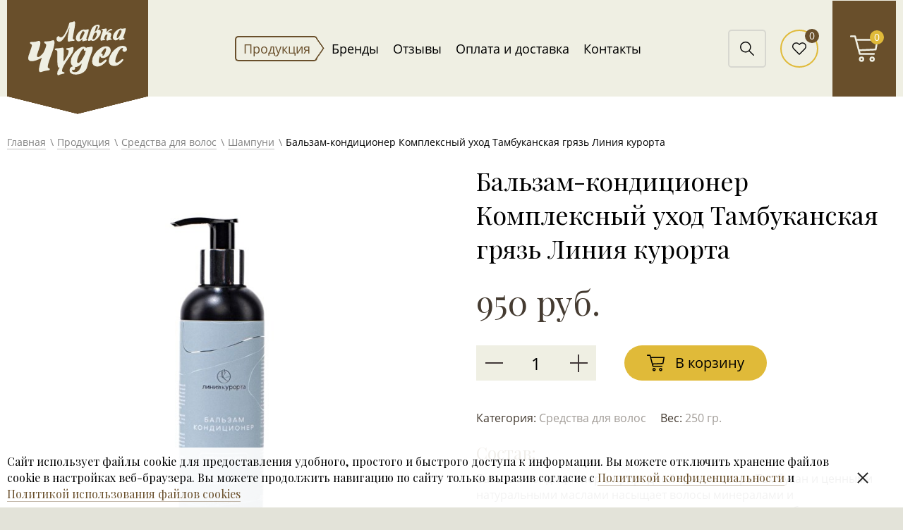

--- FILE ---
content_type: text/html; charset=UTF-8
request_url: https://lavkatambukan.ru/store/good/1293-pena-dlia-vann-persik-i-mindal-kosmetika-kurorta
body_size: 30480
content:
<!DOCTYPE html>
<html lang="ru">
<head>
  <meta charset="UTF-8">
  <title>Бальзам-кондиционер Комплексный уход Тамбуканская грязь Линия курорта - Лавка чудес - интернет магазин натуральной косметики</title>
  <meta name="description" content="Бальзам-кондиционер с природной грязью... - Лавка чудес - интернет магазин натуральной косметики">
  <meta name="keywords" content="">
  <meta http-equiv="X-UA-Compatible" content="IE=edge">
  <meta name="viewport" content="width=device-width, initial-scale=1.0">

  <link rel="apple-touch-icon" sizes="180x180" href="https://lavkatambukan.ru/templates/default/assets/fav/apple-touch-icon.png">
  <link rel="icon" type="image/png" sizes="32x32" href="https://lavkatambukan.ru/templates/default/assets/fav/favicon-32x32.png">
  <link rel="icon" type="image/png" sizes="16x16" href="https://lavkatambukan.ru/templates/default/assets/fav/favicon-16x16.png">
  <link rel="manifest" href="https://lavkatambukan.ru/templates/default/assets/fav/manifest.json">
  <link rel="mask-icon" href="https://lavkatambukan.ru/templates/default/assets/fav/safari-pinned-tab.svg" color="#1d2026">
  <meta name="theme-color" content="#ffffff">

  <link rel="stylesheet" href="https://lavkatambukan.ru/templates/default/assets/css/style.min.css?v=2">
      <style>
        @media (max-width: 768px) {
          .header-brands {
            height: calc(100vh - 59px);
            overflow-y: scroll;
          }
        }
      </style>
  
<meta name='yandex-verification' content='07d83336b62e945f' /><meta name="google-site-verification" content="P2qrnbdalOSoRTi_viE_5y8QBDGOi624ZRkSiUcZMJI" /></head>

<body>
    <div class="wrapper">
        <svg version="1.1" xmlns="http://www.w3.org/2000/svg" style="height: 0; width: 0; position: absolute; top: -99999px; left: -99999px; visibility: hidden;">
    <symbol id="i-logo" viewBox="0 0 140 76.45">
        <path d="M66.5,2.18a43.9,43.9,0,0,1-.6,6.35c-.4,2.18-.8,4.17-1.2,6.35l-1.2,7a7.39,7.39,0,0,0-.2,2,1.54,1.54,0,0,0,.6,1.39,3.1,3.1,0,0,0,1.4.6c.4.2.4.4.4.79,0,.6-.2.79-.8,1a27.86,27.86,0,0,1-2.8.2,9.16,9.16,0,0,0-3.61.79,8.74,8.74,0,0,0-1,.2c-1,0-1.4-.79-1.6-2.58a58.78,58.78,0,0,1,1.6-11.72c.6-2.78.8-4.77,1-6-1.6,3.77-2.6,6.35-3.4,7.74-.6,1.19-1.4,2.58-2.2,4.17a30,30,0,0,1-2.8,4.17c-.4.4-1,1.19-1.8,2.18A6.24,6.24,0,0,1,44.06,29a4,4,0,0,1-2.8-1.19A3.9,3.9,0,0,1,40.06,25a4,4,0,0,1,1.8-3.57,1.48,1.48,0,0,1,1.2-.4h.4q.3,0,.6.6a2.36,2.36,0,0,0,2.2,1,3.89,3.89,0,0,0,2-.6,11.73,11.73,0,0,0,3-3.18,49,49,0,0,0,4.41-8.54c1-2.58,1.8-5.16,2.4-7.35a2.16,2.16,0,0,1,1.6-1.59c.8-.2,1.6-.2,2.6-.4a8.89,8.89,0,0,0,1.6-.6c.8-.2,1.2-.4,1.4-.4C66.09.2,66.5,1,66.5,2.18Z"/>
        <path d="M80.31,12.31c.2-.4.6-.6,1.4-.6h.2a14.9,14.9,0,0,0,2.4-.4,2,2,0,0,0,.6-.2c.6,0,.8.4.8,1.39,0,1.19-.6,3.18-1.6,6.35a28.59,28.59,0,0,0-1.8,5.56c0,.4.4.79,1,1s.8.4.8.79-.2.6-.6.79a4.32,4.32,0,0,0-1.2.2,23.47,23.47,0,0,0-3.61.79,7.93,7.93,0,0,1-1.2.4c-.6,0-.8-.4-.8-1.39V25.42c-.4.2-.8.79-1.6,1.39A5,5,0,0,1,71.5,28.4a3.37,3.37,0,0,1-2.8-1.19,3.9,3.9,0,0,1-1.2-2.78,11,11,0,0,1,1.6-5.76A15.81,15.81,0,0,1,72.9,14.3a9.93,9.93,0,0,1,5.61-2.78A1.62,1.62,0,0,1,80.31,12.31Zm-.2,2.18c-.4.2-.6.4-.8.4-.6,0-.8-.2-.8-.79v-.4c0-.2,0-.2-.2-.2q-1.2,0-3,3.57c-1.6,3-2.4,5.36-2.4,7.35,0,.6.2,1,.8,1,.8,0,1.6-.79,2.6-2.18a23.59,23.59,0,0,0,1.8-3A17.91,17.91,0,0,0,80.11,14.5Z"/>
        <path d="M101.75,12.31a2.94,2.94,0,0,1,1.2,2.58v.4a10.84,10.84,0,0,1-1.4,4.57,19,19,0,0,1-6.41,6.75,7,7,0,0,1-3.61,1.19,2.88,2.88,0,0,1-2.2-1c-.2,0-.6.2-1.4.4a7.92,7.92,0,0,0-1.2.4,1.82,1.82,0,0,1-1,.2c-.6,0-.8-.4-.8-1.39v-.2a18.81,18.81,0,0,1,.8-4.17c.6-1.39,1.4-4.17,3-8.34a18,18,0,0,1,1.2-3.18,9.51,9.51,0,0,1,4-4.37,12.61,12.61,0,0,1,4.61-1.39c1.8,0,2.8.6,2.8,2a6.1,6.1,0,0,1-.4,1.59,9.2,9.2,0,0,1-2.6,3.57,5.59,5.59,0,0,1,1.8-.2A13.89,13.89,0,0,1,101.75,12.31Zm-4.41,5.56v-.2a2.81,2.81,0,0,0-.4-1.19,1.74,1.74,0,0,0-1.2-.6,2.21,2.21,0,0,0-2,1.19c-.4.6-.8,1.79-1.6,3.57a20.84,20.84,0,0,0-1,3.77v.2c0,.6.4.79,1,.79,1.4,0,2.6-1,3.61-2.78A10.29,10.29,0,0,0,97.34,17.87Zm1.4-9.33v-.4a1.78,1.78,0,0,0-.2-1c-.2-.4-.6-.4-1-.4-.8,0-1.4,1-1.8,2.58-.4,1.19-.8,3-1.6,5.56a8.71,8.71,0,0,0,3-2.58A17.2,17.2,0,0,0,98.74,8.54Z"/>
        <path d="M110.76,15.69c.2-.2.6-.79,1.2-1.39l1.6-1.59a13.54,13.54,0,0,1,1.8-1.19,3.73,3.73,0,0,1,2-.79,1.74,1.74,0,0,1,1.2.6c.4.4.6.79.8,1,0,.2,0,.2-.2.4s-.2.2-.4.2a7.15,7.15,0,0,0-1.2-.2,3.73,3.73,0,0,0-2,.79,12.17,12.17,0,0,0-3,2.38,7,7,0,0,1,1.8-.2h.2a3.35,3.35,0,0,1,2.2.79,2.08,2.08,0,0,1,1,1.79v.2A10.55,10.55,0,0,1,117,22a7.77,7.77,0,0,1-.4,1.19v.4c0,.6.4.79,1,1s.8.4.8.79-.2.6-.6.79a27.65,27.65,0,0,0-3.2.4,8.18,8.18,0,0,1-2,.6c-.2,0-.6.2-.8.2-.6,0-1-.4-1-1.39a7.35,7.35,0,0,1,.2-1.59c0-.2.2-.6.2-.79a21,21,0,0,1,1-3.57,1.49,1.49,0,0,0,.2-.79c0-.4-.4-.6-.8-.6h-.2c-1.2,0-2,1-2.8,2.78l-.6,1.79a6.34,6.34,0,0,0-.2,1.59c0,.2.2.6.8.79q.6.3.6.6t-.6.6h-1.4a10.24,10.24,0,0,0-2.6.4,3,3,0,0,1-1.2.2c-.6,0-.8-.4-1-1.39v-.4c0-1.59.6-4.37,2.2-8.54.8-2.38,1.2-3.57,1.2-3.77a.91.91,0,0,0-1-.79c-.6,0-1-.2-1-.79,0-.4.4-.6,1.2-.79h.2a15.83,15.83,0,0,0,2.8-.4c1.2-.2,1.8-.4,2.2-.4a.94.94,0,0,1,1,1v.4C111.56,12.51,111.36,13.7,110.76,15.69Z"/>
        <path d="M132.79,10.92c.2-.4.6-.6,1.4-.6h.2a14.89,14.89,0,0,0,2.4-.4,2,2,0,0,0,.6-.2c.6,0,.8.4.8,1.39,0,1.19-.6,3.18-1.6,6.35a28.54,28.54,0,0,0-1.8,5.56c0,.4.4.79,1,1s.8.4.8.79-.2.6-.6.79a4.32,4.32,0,0,0-1.2.2,23.48,23.48,0,0,0-3.61.79,7.9,7.9,0,0,1-1.2.4c-.6,0-.8-.4-.8-1.39V24c-.4.2-.8.79-1.6,1.39A5,5,0,0,1,124,27a3.37,3.37,0,0,1-2.8-1.19A3.91,3.91,0,0,1,120,23a11,11,0,0,1,1.6-5.76,15.8,15.8,0,0,1,3.81-4.37A9.93,9.93,0,0,1,131,10.13,1.41,1.41,0,0,1,132.79,10.92Zm-.2,2c-.4.2-.6.4-.8.4-.6,0-.8-.2-.8-.79v-.4c0-.2,0-.2-.2-.2q-1.2,0-3,3.57c-1.6,3-2.4,5.36-2.4,7.35,0,.6.2,1,.8,1,.8,0,1.6-.79,2.6-2.18a23.64,23.64,0,0,0,1.8-3A15.24,15.24,0,0,0,132.59,12.91Z"/>
        <path d="M37.25,30q0,3.57-2.4,11.32c-.2.79-1.6,4.57-3.81,10.92-2.4,6.55-3.4,10.72-3.4,12.51a2,2,0,0,0,1,1.59l1.6.79a1,1,0,0,1,.4.79c0,.79-.4,1.39-1.6,1.59-.2,0-1,.2-2.6.4A30.63,30.63,0,0,0,19,71.69a10.23,10.23,0,0,1-1.8.4c-1.2,0-2-1.19-2-3.38,0-1.79.8-5.56,2.4-11.52.4-1.39,1-3.38,1.8-5.76a19.43,19.43,0,0,1-5.21,2.78,30.29,30.29,0,0,1-6,2,15.58,15.58,0,0,1-3,.4c-2,0-3.2-.4-4-1.19A4.17,4.17,0,0,1,0,52.23a13.51,13.51,0,0,1,.8-4.37c1-2.58,2.4-6.55,4-11.72A10.17,10.17,0,0,0,5.21,34a1.85,1.85,0,0,0-1.4-1.79c-1-.6-1.4-1-1.4-1.39,0-1,.6-1.59,1.8-1.59h3.2A18.06,18.06,0,0,0,13.62,28a6.24,6.24,0,0,1,1.6-.4c1.2,0,1.8,1,2,2.78a18.31,18.31,0,0,1-.8,5.36c-.4,1-1,3.18-2.2,6.55-1.2,3.77-2,6-1.8,7,0,.79.6,1.39,1.8,1.39.8,0,2-.79,3.61-2.18a18,18,0,0,0,3.81-4.17,36.45,36.45,0,0,0,3-7c.6-2,1-3.38.8-4.17,0-.6-.6-1.19-1.6-1.79-.8-.4-1.2-.79-1.2-1.39a1.47,1.47,0,0,1,1.6-1.59H27A28.26,28.26,0,0,0,34.45,27a2.56,2.56,0,0,1,1.2-.2C36.65,27,37.25,28,37.25,30Z"/>
        <path d="M50.27,57a61.88,61.88,0,0,0,4.41-7c1.8-3.18,2.6-5.76,2.6-7.55,0-1-.4-1.59-1-1.79-.2,0-.6-.2-1.6-.4-.6,0-.8-.4-.8-1a1.09,1.09,0,0,1,.8-1.19,29.21,29.21,0,0,0,6.61-1.19,5.13,5.13,0,0,1,1.4-.4c1,0,1.6.6,1.6,2.18a13.28,13.28,0,0,1-1.4,5.56A72,72,0,0,1,57.48,52Q47.87,65.14,47.87,69.9a1.8,1.8,0,0,0,.8,1.59,4.4,4.4,0,0,0,1.8.6,1.28,1.28,0,0,1,1,1c0,.79-.6,1.19-1.6,1.19a19.25,19.25,0,0,0-5,1.39,5.8,5.8,0,0,1-2.2.79c-1,0-1.4-.6-1.6-2.18a11.17,11.17,0,0,1,2-6.16c.8-1.39,1.4-2.18,1.6-2.58a2.19,2.19,0,0,1-1,.2q-1.5,0-1.8-2.38a51.25,51.25,0,0,1-.6-7.15V43.49a3.94,3.94,0,0,0-.4-1.79c-.2-.4-.8-.6-1.6-.79-1-.2-1.6-.6-1.6-1.19s.4-1,1.2-1.19a18.38,18.38,0,0,1,4.21-.4q2.7-.3,4.21-.6a3.94,3.94,0,0,1,1.4-.2c1,0,1.6,1,1.6,3v3.38c-.2,4.77-.2,8.14-.2,10.13A5.85,5.85,0,0,0,50.27,57Z"/>
        <path d="M82.12,37.73c.4-.6,1.2-.79,2.8-1a13.57,13.57,0,0,0,3.61-.6,2.56,2.56,0,0,1,1.2-.2c1,0,1.6.6,1.6,2,0,2.18-1,6-3.2,11.32a112.2,112.2,0,0,0-4,13.5c-.8,3.38-2,6-3.81,7.74-3,3.18-7.21,4.77-12.62,5a13.48,13.48,0,0,1-6-1.19,5.25,5.25,0,0,1-3-5c0-3,1.4-4.77,4.81-5.56a7.87,7.87,0,0,1-3.2-6.16,17.46,17.46,0,0,1,2.8-9.53,29.67,29.67,0,0,1,6.61-7.74c3.2-2.78,6.21-4.37,9-4.37A5.2,5.2,0,0,1,82.12,37.73ZM75.91,59.57c-3,3.57-6,5.16-9,5.36h-.8a2.13,2.13,0,0,1,.4,1.39,2.42,2.42,0,0,1-.6,1.79,1.83,1.83,0,0,1-1.6.79h-.8c-1,0-1.6.4-1.6,1q0,1.19,1.8,1.79a6,6,0,0,0,2.6.4c3.4,0,5.81-2,7.61-5.76C74.71,65.13,75.31,62.75,75.91,59.57ZM81.72,41.5a2.86,2.86,0,0,1-1.2.4c-1,0-1.6-.4-1.6-1.39V39.32a.43.43,0,0,0-.4-.4c-1.4,0-3,2.18-5.21,6.16-2.8,5.16-4,9.13-4,11.91,0,1.39.4,2,1.4,2s2.2-.79,3.81-2.58a28.38,28.38,0,0,0,2.8-4A27.24,27.24,0,0,0,81.72,41.5Z"/>
        <path d="M101.94,48.85a19.22,19.22,0,0,0-2,7.94q0,2.38,1.8,2.38,2.1,0,6-3.57a4.08,4.08,0,0,1,2.2-1.39,1.06,1.06,0,0,1,1.2,1.19c0,.79-1,2.38-3.4,4.37-3.2,2.78-6.41,4.37-9.41,4.37a8.25,8.25,0,0,1-5.61-1.79A6.7,6.7,0,0,1,90.53,57a18.44,18.44,0,0,1,2.8-9.53,27.56,27.56,0,0,1,9.41-9.73,13.61,13.61,0,0,1,7.41-2.38A8,8,0,0,1,115,36.74a5.94,5.94,0,0,1,2,4.17c0,3-1.2,5.76-4.21,8.34C110.56,51,108.56,52,106.15,52A3.93,3.93,0,0,1,101.94,48.85Zm1.2-3c.4,0,.6-.2.8-.2,1,0,1.4.4,1.6,1.59a1.49,1.49,0,0,1-.2.79v.6c0,.4.2.4.4.4.8,0,1.8-1.19,3-3.77a14.06,14.06,0,0,0,1.8-5.76c0-.79-.4-1.19-1-1.19-1,0-2.2,1-3.61,3.18A15.84,15.84,0,0,0,103.15,45.87Z"/>
        <path d="M133.59,37.73c-1.6,0-3.4,1.79-5.61,5.36a69.35,69.35,0,0,0-3,6.55,22.56,22.56,0,0,0-1.6,6.75c0,1.59.8,2.38,2,2.18q2.1,0,6-3.57a4.08,4.08,0,0,1,2.2-1.39,1.06,1.06,0,0,1,1.2,1.19c0,.79-1.2,2.38-3.6,4.37C128,62,125,63.35,121.77,63.35a8.44,8.44,0,0,1-5.41-1.79,6.43,6.43,0,0,1-2.2-5,18.53,18.53,0,0,1,2-7.94,26.91,26.91,0,0,1,4.61-6.75c4.21-4.57,8.61-7.15,13-7.15a9.37,9.37,0,0,1,4.21,1,5.07,5.07,0,0,1,2,3.77,3,3,0,0,1-1,2.58,4,4,0,0,1-2.4,1.19,2.58,2.58,0,0,1-2-.79,2.08,2.08,0,0,1-1-1.79,3.68,3.68,0,0,1,.8-2.18c0-.2.2-.4.2-.6C134.19,37.93,134,37.73,133.59,37.73Z"/>
    </symbol>
    <symbol id="i-search" viewBox="0 0 19.86 20">
        <path d="M7.73,15.57a7.55,7.55,0,0,0,4.93-1.81l6,6a.7.7,0,0,0,1,0,.71.71,0,0,0,0-1l-6-6A7.78,7.78,0,0,0,7.73,0a7.78,7.78,0,0,0,0,15.57Zm0-14.15A6.37,6.37,0,1,1,1.4,7.78,6.35,6.35,0,0,1,7.73,1.42Z"/>
    </symbol>
    <symbol id="i-heart" viewBox="0 0 21.5 18.94">
        <path d="M10.75,18.94a.75.75,0,0,1-.53-.22L1.76,10.27a6,6,0,0,1,8.5-8.5l.48.48.48-.48a6,6,0,0,1,8.5,0h0a6,6,0,0,1,0,8.5l-8.46,8.46A.75.75,0,0,1,10.75,18.94ZM6,1.5A4.51,4.51,0,0,0,2.82,9.21l7.93,7.93,7.93-7.93a4.51,4.51,0,1,0-6.38-6.38l-1,1a.75.75,0,0,1-1.06,0l-1-1A4.48,4.48,0,0,0,6,1.5Z"/>
    </symbol>
    <symbol id="i-key" viewBox="0 0 20 20">
        <path d="M.16,5.3A6.55,6.55,0,0,1,1.95,2.05,6.57,6.57,0,0,1,5,.27C5.47.14,6,.09,6.46,0h.79l.57.08A6.67,6.67,0,0,1,12.56,3,6.48,6.48,0,0,1,13.35,9a.3.3,0,0,0,.08.35l6.3,6.19a.81.81,0,0,1,.26.62c0,1.1,0,2.2,0,3.3a.52.52,0,0,1-.57.57H16.65a.73.73,0,0,1-.55-.22c-.26-.26-.53-.53-.8-.79a.77.77,0,0,1-.26-.62c0-.34,0-.68,0-1H13.88a.5.5,0,0,1-.55-.55c0-.14,0-.27,0-.42H13a.9.9,0,0,1-.31,0,.48.48,0,0,1-.3-.48c0-.34,0-.67,0-1H11.4a.76.76,0,0,1-.59-.24c-.45-.44-.9-.88-1.34-1.33a.31.31,0,0,0-.38-.08,6.78,6.78,0,0,1-4.32,0A6.67,6.67,0,0,1,.92,10.11,6.49,6.49,0,0,1,.16,5.3Zm2.24,5.18a5.71,5.71,0,0,0,3.78,2A5.52,5.52,0,0,0,9,12.12a.77.77,0,0,1,1,.21c.43.46.9.9,1.36,1.34a.5.5,0,0,0,.31.12c.36,0,.73,0,1.09,0a.53.53,0,0,1,.6.59v.94c.29.06.6-.06.84.17s.12.53.16.83c.35,0,.7,0,1,0A.57.57,0,0,1,16,17c0,.4,0,.8,0,1.19a.4.4,0,0,0,.1.25,2.16,2.16,0,0,0,.62.57,2.42,2.42,0,0,0,.82,0H19c0-.21,0-.43,0-.64,0-.06-.09-.12-.14-.18L13,12.41a1,1,0,0,1-.23-.35.36.36,0,0,1,.18-.43.42.42,0,0,1,.48,0,1.38,1.38,0,0,1,.22.19l5.13,5.05a1.33,1.33,0,0,1,.13.19L19,17c0-.25,0-.5,0-.76a.37.37,0,0,0-.13-.2q-3.18-3.13-6.36-6.25a.74.74,0,0,1-.2-.9,5.46,5.46,0,0,0-.2-4.7,5.62,5.62,0,0,0-3.93-3A5.72,5.72,0,0,0,3,2.39,5.46,5.46,0,0,0,1.13,5.55,5.58,5.58,0,0,0,2.41,10.49Z" style="fill:#694f2b"/><path d="M6.51,2.67a1.9,1.9,0,1,1-1.84,2A1.91,1.91,0,0,1,6.51,2.67Zm.08,2.78a.88.88,0,0,0,.9-.88.9.9,0,0,0-.89-.89.91.91,0,0,0-.91.88A.89.89,0,0,0,6.59,5.45Z"/>
    </symbol>
    <symbol id="i-vk" viewBox="0 0 19.02 10.98">
        <path d="M9.31,10.93h1.14A1,1,0,0,0,11,10.7a.85.85,0,0,0,.16-.51s0-1.54.69-1.77,1.59,1.49,2.54,2.15a1.79,1.79,0,0,0,1.26.39l2.54,0s1.33-.08.7-1.14A8.57,8.57,0,0,0,17,7.58c-1.59-1.5-1.38-1.25.54-3.84C18.67,2.16,19.14,1.2,19,.79S18,.5,18,.5l-2.86,0a.64.64,0,0,0-.37.07.81.81,0,0,0-.25.31,16.83,16.83,0,0,1-1.06,2.26c-1.27,2.19-1.78,2.3-2,2.17C11,5,11.1,4,11.1,3.37c0-2.12.32-3-.62-3.23A4.83,4.83,0,0,0,9.15,0,6.1,6.1,0,0,0,6.77.25c-.33.16-.58.52-.42.54a1.28,1.28,0,0,1,.84.43,2.82,2.82,0,0,1,.28,1.31S7.65,5,7.08,5.33C6.7,5.55,6.17,5.11,5,3.13A18.54,18.54,0,0,1,4,1,.86.86,0,0,0,3.78.66,1.18,1.18,0,0,0,3.34.48L.62.5S.21.51.06.69s0,.49,0,.49,2.13,5,4.54,7.57A6.49,6.49,0,0,0,9.31,10.93Z"/>
    </symbol>
    <symbol id="i-ok" viewBox="0 0 11.34 19.76">
        <path d="M5.67,3A2.11,2.11,0,1,1,3.58,5.1,2.1,2.1,0,0,1,5.67,3Zm0,7.21A5.1,5.1,0,1,0,.62,5.1,5.08,5.08,0,0,0,5.67,10.2Zm2,4.16a9.42,9.42,0,0,0,2.93-1.23,1.5,1.5,0,0,0,.07-2.48,1.47,1.47,0,0,0-1.64,0,6.37,6.37,0,0,1-6.8,0,1.47,1.47,0,0,0-1.64,0,1.49,1.49,0,0,0-.4.42,1.5,1.5,0,0,0,.46,2.06,9.42,9.42,0,0,0,2.93,1.23L.8,17.21a1.5,1.5,0,0,0,0,2.11,1.47,1.47,0,0,0,2.09,0l2.78-2.8,2.78,2.8a1.47,1.47,0,0,0,2.09,0,1.5,1.5,0,0,0,0-2.11Z"/>
    </symbol>
    <symbol id="i-fb" viewBox="0 0 24 24">
        <path d="M9 8h-3v4h3v12h5v-12h3.642l.358-4h-4v-1.667c0-.955.192-1.333 1.115-1.333h2.885v-5h-3.808c-3.596 0-5.192 1.583-5.192 4.615v3.385z"/>
    </symbol>
    <symbol id="i-ig" viewBox="0 0 256 256">
        <path d="M127.999746,23.06353 C162.177385,23.06353 166.225393,23.1936027 179.722476,23.8094161 C192.20235,24.3789926 198.979853,26.4642218 203.490736,28.2166477 C209.464938,30.5386501 213.729395,33.3128586 218.208268,37.7917319 C222.687141,42.2706052 225.46135,46.5350617 227.782844,52.5092638 C229.535778,57.0201472 231.621007,63.7976504 232.190584,76.277016 C232.806397,89.7746075 232.93647,93.8226147 232.93647,128.000254 C232.93647,162.177893 232.806397,166.225901 232.190584,179.722984 C231.621007,192.202858 229.535778,198.980361 227.782844,203.491244 C225.46135,209.465446 222.687141,213.729903 218.208268,218.208776 C213.729395,222.687649 209.464938,225.461858 203.490736,227.783352 C198.979853,229.536286 192.20235,231.621516 179.722476,232.191092 C166.227425,232.806905 162.179418,232.936978 127.999746,232.936978 C93.8200742,232.936978 89.772067,232.806905 76.277016,232.191092 C63.7971424,231.621516 57.0196391,229.536286 52.5092638,227.783352 C46.5345536,225.461858 42.2700971,222.687649 37.7912238,218.208776 C33.3123505,213.729903 30.538142,209.465446 28.2166477,203.491244 C26.4637138,198.980361 24.3784845,192.202858 23.808908,179.723492 C23.1930946,166.225901 23.0630219,162.177893 23.0630219,128.000254 C23.0630219,93.8226147 23.1930946,89.7746075 23.808908,76.2775241 C24.3784845,63.7976504 26.4637138,57.0201472 28.2166477,52.5092638 C30.538142,46.5350617 33.3123505,42.2706052 37.7912238,37.7917319 C42.2700971,33.3128586 46.5345536,30.5386501 52.5092638,28.2166477 C57.0196391,26.4642218 63.7971424,24.3789926 76.2765079,23.8094161 C89.7740994,23.1936027 93.8221066,23.06353 127.999746,23.06353 M127.999746,0 C93.2367791,0 88.8783247,0.147348072 75.2257637,0.770274749 C61.601148,1.39218523 52.2968794,3.55566141 44.1546281,6.72008828 C35.7374966,9.99121548 28.5992446,14.3679613 21.4833489,21.483857 C14.3674532,28.5997527 9.99070739,35.7380046 6.71958019,44.1551362 C3.55515331,52.2973875 1.39167714,61.6016561 0.769766653,75.2262718 C0.146839975,88.8783247 0,93.2372872 0,128.000254 C0,162.763221 0.146839975,167.122183 0.769766653,180.774236 C1.39167714,194.398852 3.55515331,203.703121 6.71958019,211.845372 C9.99070739,220.261995 14.3674532,227.400755 21.4833489,234.516651 C28.5992446,241.632547 35.7374966,246.009293 44.1546281,249.28042 C52.2968794,252.444847 61.601148,254.608323 75.2257637,255.230233 C88.8783247,255.85316 93.2367791,256 127.999746,256 C162.762713,256 167.121675,255.85316 180.773728,255.230233 C194.398344,254.608323 203.702613,252.444847 211.844864,249.28042 C220.261995,246.009293 227.400247,241.632547 234.516143,234.516651 C241.632039,227.400755 246.008785,220.262503 249.279912,211.845372 C252.444339,203.703121 254.607815,194.398852 255.229725,180.774236 C255.852652,167.122183 256,162.763221 256,128.000254 C256,93.2372872 255.852652,88.8783247 255.229725,75.2262718 C254.607815,61.6016561 252.444339,52.2973875 249.279912,44.1551362 C246.008785,35.7380046 241.632039,28.5997527 234.516143,21.483857 C227.400247,14.3679613 220.261995,9.99121548 211.844864,6.72008828 C203.702613,3.55566141 194.398344,1.39218523 180.773728,0.770274749 C167.121675,0.147348072 162.762713,0 127.999746,0 Z M127.999746,62.2703115 C91.698262,62.2703115 62.2698034,91.69877 62.2698034,128.000254 C62.2698034,164.301738 91.698262,193.730197 127.999746,193.730197 C164.30123,193.730197 193.729689,164.301738 193.729689,128.000254 C193.729689,91.69877 164.30123,62.2703115 127.999746,62.2703115 Z M127.999746,170.667175 C104.435741,170.667175 85.3328252,151.564259 85.3328252,128.000254 C85.3328252,104.436249 104.435741,85.3333333 127.999746,85.3333333 C151.563751,85.3333333 170.666667,104.436249 170.666667,128.000254 C170.666667,151.564259 151.563751,170.667175 127.999746,170.667175 Z M211.686338,59.6734287 C211.686338,68.1566129 204.809755,75.0337031 196.326571,75.0337031 C187.843387,75.0337031 180.966297,68.1566129 180.966297,59.6734287 C180.966297,51.1902445 187.843387,44.3136624 196.326571,44.3136624 C204.809755,44.3136624 211.686338,51.1902445 211.686338,59.6734287 Z"></path>
    </symbol>
    <symbol id="i-aleskeroff" viewBox="0 0 153 37">
        <path d="M10.64,5.38l-2.89,8h5.72ZM21.28,21.67h-5l-1.71-4.83h-8L4.86,21.67H0L8.21.1h4.86Z"/>
        <path d="M24.7,21.67H20.4V.13h4.3Z"/>
        <path d="M32.68,8.73c-1.91,0-3.22,1.35-3.48,3.51h6.86C35.87,10.34,34.85,8.73,32.68,8.73Zm.16,13.39c-4.83,0-8-3.28-8-8.17s3.28-8.34,7.82-8.34c4.73,0,7.72,3.45,7.72,8.93V15H29.2c.07,2.69,1.35,4.17,3.65,4.17A3.15,3.15,0,0,0,36,16.87h4.14A7.19,7.19,0,0,1,32.85,22.13Z"/>
        <path d="M49.5,10.57c-.26-1.64-1.25-2.13-3-2.13C45,8.44,44.11,9,44.11,10c0,1.31,1.35,1.48,3.81,2,2.82.56,6.08,1.31,6.08,4.83,0,3.28-2.69,5.29-7.16,5.29-3.91,0-7.26-1.54-7.32-5.55h4.07c.13,1.87,1.35,2.59,3.35,2.59,1.74,0,2.86-.76,2.86-1.94,0-1.35-1.28-1.58-3.51-2.1-2.76-.62-6.44-1.05-6.44-4.79,0-3.05,2.5-4.79,6.86-4.79,3.58,0,6.67,1.35,6.8,5Z"/>
        <path d="M63.16,11.82l6.57,9.85H64.51l-4.27-6.93-1.77,1.64v5.29h-4.2V.13h4.2V11.65L64,6.07H69Z"/>
        <path d="M74.89,8.73c-1.91,0-3.22,1.35-3.48,3.51h6.86C78.11,10.34,77.06,8.73,74.89,8.73Zm.16,13.39c-4.83,0-8-3.28-8-8.17s3.32-8.34,7.85-8.34c4.73,0,7.72,3.45,7.72,8.93V15H71.44c.07,2.69,1.35,4.17,3.65,4.17a3.15,3.15,0,0,0,3.19-2.27h4.14A7.25,7.25,0,0,1,75.06,22.13Z"/>
        <path d="M92.76,9.75a8.87,8.87,0,0,0-1.68-.16c-3,0-4.14,2.13-4.14,5V21.7h-4.3V6.07h4.07V9a5.33,5.33,0,0,1,5.06-3.22,4.89,4.89,0,0,1,.92.1Z"/>
        <path d="M95.65,13.86c0,3.18,1.38,5.06,3.78,5.06s3.78-1.87,3.78-5.09-1.41-5-3.81-5S95.65,10.77,95.65,13.86Zm11.86,0c0,5-3.19,8.27-8.08,8.27s-8.08-3.32-8.08-8.27,3.22-8.27,8.15-8.27S107.51,8.9,107.51,13.86Z"/>
        <path d="M116,3.25c-.69,0-1-.07-1.41-.07-1.54,0-1.91.3-1.91,1.61V6h3.05V9h-3V21.67h-4.34V9h-2.56V6h2.56V5.22c0-3.58,1.48-5.22,5.39-5.22.76,0,1.48.07,2.23.1Z"/>
        <path d="M124.42,3.25c-.69,0-1-.07-1.41-.07-1.54,0-1.91.3-1.91,1.61V6h3.05V9h-3V21.67h-4.3V9h-2.53V6h2.56V5.22c0-3.58,1.41-5.19,5.32-5.19.76,0,1.48.07,2.23.1Z"/>
        <path d="M127.48,16.94h-4.8v4.73h4.8Z"/>
        <path d="M139.07,9.75a8.87,8.87,0,0,0-1.68-.16c-3,0-4.14,2.13-4.14,5V21.7H129V6.07H133V9a5.33,5.33,0,0,1,5.06-3.22,4.89,4.89,0,0,1,.92.1Z"/>
        <path d="M153,21.67h-4.07v-2.2a5.8,5.8,0,0,1-5.09,2.66c-3.38,0-5.45-1.84-5.45-5.58V6h4.34V15c0,2,.16,3.55,2.63,3.55,2.69,0,3.38-2.07,3.38-4.4v-8H153Z"/>
        <path d="M83.23,31.62c0,1.41.72,2.33,1.81,2.33s1.77-.85,1.77-2.3c0-1.15-.53-2.27-1.81-2.27C83.92,29.38,83.23,30.24,83.23,31.62Zm4.53,2.92h-.92v-.85a2,2,0,0,1-1.94,1c-1.64,0-2.73-1.18-2.73-3.09,0-1.64.85-3.09,2.66-3.09a2.25,2.25,0,0,1,1.94,1v-3h1v8Z"/>
        <path d="M89.44,34.54h-1V28.73h1Zm0-6.86h-1V26.49h1Z"/>
        <path d="M90.85,31.65c0,1.31.69,2.13,1.71,2.13s1.74-.89,1.74-2.3-.66-2.13-1.74-2.13S90.85,30.24,90.85,31.65Zm4.37,2.27a3.53,3.53,0,0,1-.36,1.94,2.6,2.6,0,0,1-2.33,1.08c-1.18,0-2.3-.39-2.46-1.74h1c.1.69.59,1,1.51,1,1.18,0,1.71-.56,1.74-1.94v-.72a1.92,1.92,0,0,1-1.87,1.08c-1.54,0-2.56-1.15-2.56-3,0-1.58.89-3.12,2.59-3.12a2,2,0,0,1,1.84,1v-.85h.89v5.22h0Z"/>
        <path d="M96.9,34.54h-1V28.73h1Zm0-6.86h-1V26.49h1Z"/>
        <path d="M100.15,29.51H99V32.9c0,.53,0,.85.66.85a3,3,0,0,0,.53,0v.82a5.37,5.37,0,0,1-.72.07c-1.48,0-1.38-.72-1.38-2V29.48h-1v-.79h1V27h1v1.74h1.15Z"/>
        <path d="M102.88,31.88c-.72.1-1.64.16-1.64,1.12,0,.59.46,1,1.15,1,.92,0,1.77-.62,1.77-1.35V31.52A2.23,2.23,0,0,1,102.88,31.88Zm2.82,2.66a1.53,1.53,0,0,1-.66.1.78.78,0,0,1-.85-.85,2.55,2.55,0,0,1-2.14.92c-1.15,0-1.87-.62-1.87-1.64s.69-1.64,2.07-1.81,1.87-.13,1.87-.92c0-.62-.46-1-1.35-1s-1.35.33-1.45,1.18h-.92c0-1.25.92-2,2.43-2a2.74,2.74,0,0,1,1.84.56,2.08,2.08,0,0,1,.39,1.54c0,.89-.07,1.74-.07,2.59,0,.43.1.56.39.56a.56.56,0,0,0,.23,0Z"/>
        <path d="M106.92,26.53h-1v8h1Z"/>
        <path d="M111.19,25.67h-.72V37h.72Z"/>
        <path d="M115.69,31.68c0,1.38.72,2.23,1.81,2.23s1.77-.92,1.77-2.3-.72-2.27-1.77-2.27C116.18,29.38,115.69,30.53,115.69,31.68Zm0-2.17a2.14,2.14,0,0,1,1.94-1c1.58,0,2.63,1.18,2.63,3.05s-1.08,3.12-2.69,3.12a2.1,2.1,0,0,1-1.94-1v.85h-.92v-8h1v3Z"/>
        <path d="M123.8,29.58h-.26c-1.58,0-1.87,1.21-1.87,2.53v2.46h-1V28.73h.92V30a2.07,2.07,0,0,1,2.14-1.38Z"/>
        <path d="M126.13,31.88c-.72.1-1.64.16-1.64,1.12,0,.59.46,1,1.15,1,.92,0,1.77-.62,1.77-1.35V31.52A2.23,2.23,0,0,1,126.13,31.88ZM129,34.54a1.53,1.53,0,0,1-.66.1.78.78,0,0,1-.85-.85,2.55,2.55,0,0,1-2.14.92c-1.15,0-1.87-.62-1.87-1.64s.69-1.64,2.07-1.81,1.87-.13,1.87-.92c0-.62-.46-1-1.35-1s-1.35.33-1.45,1.18h-.92c0-1.25.92-2,2.43-2a2.74,2.74,0,0,1,1.84.56,2.08,2.08,0,0,1,.39,1.54c0,.89-.07,1.74-.07,2.59,0,.43.1.56.39.56a.56.56,0,0,0,.23,0Z"/>
        <path d="M130.07,29.61a2.24,2.24,0,0,1,2-1.08c1.41,0,1.94.79,1.94,2.13v3.87h-1V31.09c0-.92-.07-1.74-1.25-1.74s-1.68,1-1.68,2.1v3.09h-1V28.73h.92Z"/>
        <path d="M135.43,31.62c0,1.41.72,2.33,1.81,2.33s1.77-.85,1.77-2.3c0-1.15-.53-2.27-1.81-2.27C136.08,29.38,135.43,30.24,135.43,31.62ZM140,34.54H139v-.85a2,2,0,0,1-1.94,1c-1.64,0-2.73-1.18-2.73-3.09,0-1.64.85-3.09,2.66-3.09a2.25,2.25,0,0,1,1.94,1v-3h1v8Z"/>
        <path d="M141.64,34.54h-1V28.73h1Zm0-6.86h-1V26.49h1Z"/>
        <path d="M143.24,29.61a2.24,2.24,0,0,1,2-1.08c1.41,0,1.94.79,1.94,2.13v3.87h-1V31.09c0-.92-.07-1.74-1.25-1.74s-1.68,1-1.68,2.1v3.09h-1V28.73h.92Z"/>
        <path d="M148.57,31.65c0,1.31.69,2.13,1.71,2.13s1.74-.89,1.74-2.3-.66-2.13-1.74-2.13S148.57,30.24,148.57,31.65Zm4.34,2.27a3.53,3.53,0,0,1-.36,1.94,2.6,2.6,0,0,1-2.33,1.08c-1.18,0-2.3-.39-2.46-1.74h1c.1.69.59,1,1.51,1,1.18,0,1.71-.56,1.74-1.94v-.72a1.92,1.92,0,0,1-1.87,1.08c-1.54,0-2.56-1.15-2.56-3,0-1.58.89-3.12,2.59-3.12a2,2,0,0,1,1.84,1v-.85h.89v5.22h0Z"/>
    </symbol>
    <symbol id="i-shopping-cart" viewBox="0 0 40 37.36">
        <path d="M16.25,29.89A3.74,3.74,0,1,0,20,33.63,3.75,3.75,0,0,0,16.25,29.89Zm0,5a1.25,1.25,0,1,1,1.25-1.25A1.25,1.25,0,0,1,16.25,34.87Z"/>
        <path d="M31.25,29.89A3.74,3.74,0,1,0,35,33.63,3.75,3.75,0,0,0,31.25,29.89Zm0,5a1.25,1.25,0,1,1,1.25-1.25A1.25,1.25,0,0,1,31.25,34.87Z"/>
        <path d="M39.71,5.43a1.24,1.24,0,0,0-1-.45H9.37L8.28.92A1.25,1.25,0,0,0,7.08,0H1.25a1.25,1.25,0,1,0,0,2.49H6.12l6.43,24a1.25,1.25,0,0,0,1.21.92h20a1.25,1.25,0,1,0,0-2.49h-19L14,22.17l22.33-1a1.25,1.25,0,0,0,1.17-1L40,6.45A1.24,1.24,0,0,0,39.71,5.43ZM35.2,18.73l-21.89,1L10,7.47H37.25Z"/>
    </symbol>
    <symbol id="i-fb" viewBox="0 0 8.07 17.29">
        <path d="M4.6,17.29V8.63H7.46l.45-2.87H4.6V4.33c0-.75.25-1.46,1.32-1.46H8.07V0H5C2.46,0,1.76,1.69,1.76,4V5.76H0V8.63H1.76v8.66Z"/>
    </symbol>
    <symbol id="i-g" viewBox="0 0 16.15 16.25">
        <path d="M10.19,12.22c0-1.47-.85-2.2-1.79-3l-.77-.6a1.17,1.17,0,0,1-.55-.92,1.5,1.5,0,0,1,.6-1,3.61,3.61,0,0,0,1.79-3A3.59,3.59,0,0,0,8,.77H9.27L10.64,0H6.25A5.81,5.81,0,0,0,2.43,1.17,3.83,3.83,0,0,0,1.07,4,3.37,3.37,0,0,0,4.6,7.38c.21,0,.45,0,.68,0a1.91,1.91,0,0,0-.21.83,2.24,2.24,0,0,0,.64,1.45,9.17,9.17,0,0,0-4.07,1A3.07,3.07,0,0,0,0,13.2c0,1.58,1.49,3,4.58,3C8.25,16.25,10.19,14.22,10.19,12.22ZM5.61,6.78C3.77,6.78,2.94,4.41,2.94,3a2.46,2.46,0,0,1,.47-1.58A2,2,0,0,1,4.9.7C6.67.7,7.59,3.09,7.59,4.63a2.15,2.15,0,0,1-.53,1.56A2.19,2.19,0,0,1,5.61,6.78Zm0,8.57c-2.28,0-3.75-1.09-3.75-2.6a2.4,2.4,0,0,1,1.83-2.2,8.55,8.55,0,0,1,2.24-.34,3.37,3.37,0,0,1,.49,0C8.06,11.39,8.76,12,8.76,13.05,8.76,14.37,7.67,15.35,5.63,15.35Z"/>
        <path d="M10.38,8.08h2.31v2.31h1.15V8.08h2.31V6.92H13.85V4.62H12.69V6.92H10.38Z"/>
    </symbol>
    <symbol id="i-twitter" viewBox="0 0 16.15 13.85">
        <path d="M14.51,3.94c0-.15,0-.3,0-.45a6.81,6.81,0,0,0,1.65-1.78,6.35,6.35,0,0,1-1.9.52A3.4,3.4,0,0,0,15.71.33a6.37,6.37,0,0,1-2.1.81A3.3,3.3,0,0,0,11.18,0,3.35,3.35,0,0,0,7.87,3.45a3.68,3.68,0,0,0,.09.8A9.33,9.33,0,0,1,1.12.48,3.67,3.67,0,0,0,.68,2.25a3.65,3.65,0,0,0,1.47,3,3.17,3.17,0,0,1-1.5-.46v0A3.52,3.52,0,0,0,3.31,8.29a3.14,3.14,0,0,1-.87.12,3,3,0,0,1-.62-.07,3.37,3.37,0,0,0,3.1,2.47A6.4,6.4,0,0,1,.79,12.3,6.32,6.32,0,0,1,0,12.25a8.94,8.94,0,0,0,5.08,1.59C11.18,13.85,14.51,8.54,14.51,3.94Z"/>
    </symbol>
    <symbol id="i-yandex" viewBox="0 0 10.2 20">
        <path d="M9.3,0H6.46C3.58,0,.67,2.13.67,6.88a6,6,0,0,0,3,5.47L.13,18.67a.91.91,0,0,0,0,.91A.86.86,0,0,0,.87,20H2.64a.9.9,0,0,0,.87-.53l3.28-6.42H7V19.2a.81.81,0,0,0,.8.8H9.37a.79.79,0,0,0,.82-.82V.88A.85.85,0,0,0,9.3,0ZM7,10.2H6.61C5,10.2,4,8.86,4,6.63,4,3.84,5.23,2.85,6.38,2.85H7Z"/>
    </symbol>
    <symbol id="i-arrow" viewBox="0 0 17.4 30">
        <path d="M17.4,2l-2-2L0,15,15.44,30l2-2L4,15Z"/>
    </symbol>
    <symbol id="i-quotes" viewBox="0 0 64 45.18">
        <path d="M50.63,16.81c-.13-1.39,0-5.18,3.6-10.45a1,1,0,0,0-.12-1.27c-1.48-1.48-2.4-2.41-3-3.07-.84-.86-1.23-1.25-1.8-1.77A1,1,0,0,0,48,.25,38.33,38.33,0,0,0,35.62,31.06c.6,8.18,6.56,14.12,14.19,14.12a14.19,14.19,0,0,0,.82-28.36Zm-.82,26.36c-6.55,0-11.68-5.16-12.2-12.26h0c-1.14-15.67,8.17-25.85,11-28.54l1,1.06,2.47,2.5c-4.41,6.79-3.57,11.62-3.21,12.32a1,1,0,0,0,.9.55,12.19,12.19,0,1,1,0,24.39Z"/>
        <path d="M15.11,16.81c-.13-1.39,0-5.17,3.6-10.45a1,1,0,0,0-.12-1.27c-1.48-1.48-2.39-2.41-3-3.06-.85-.86-1.23-1.26-1.8-1.77a1,1,0,0,0-1.33,0A38.33,38.33,0,0,0,.1,31.06h0c.6,8.18,6.57,14.12,14.19,14.12a14.19,14.19,0,0,0,.82-28.36Zm-.82,26.36C7.74,43.18,2.61,38,2.09,30.91h0C1,15.24,10.27,5.06,13.08,2.37l1.05,1.06,2.47,2.5C12.2,12.71,13,17.55,13.39,18.24a1,1,0,0,0,.9.55,12.19,12.19,0,1,1,0,24.39Z"/>
    </symbol>
    <symbol id="i-cart-arrow" viewBox="0 0 25.11 9.75">
        <path d="M12.62,9.75,25.11,0H0Z"/>
    </symbol>
    <symbol id="i-female" viewBox="0 0 69.5 80">
        <path d="M69.1,75.51c-3.56-3.94-3.71-14-3.29-24.36a8,8,0,0,0,.54-11.06c.52-10.59.79-17.67-2.57-24.21a27.28,27.28,0,0,0-11-11.08A36.07,36.07,0,0,0,33.46,0,20.75,20.75,0,0,0,18.14,7.66,14.69,14.69,0,0,0,6.3,14.79c-.21.36-.41.72-.6,1.09C2.35,22.43,2.62,29.51,3.14,40.1a7.95,7.95,0,0,0,.54,11.05C4.1,61.53,3.95,71.57.39,75.51A1.52,1.52,0,0,0,1,77.94,32,32,0,0,0,12.36,80a36.18,36.18,0,0,0,9.39-1.27,36.57,36.57,0,0,0,8.57-3.48,27.17,27.17,0,0,0,8.86,0,36.58,36.58,0,0,0,8.57,3.48A35.7,35.7,0,0,0,57.09,80a32.34,32.34,0,0,0,11.43-2.06,1.52,1.52,0,0,0,.59-2.44Zm-7.22-27V40.95s0,0,0-.07v-.23a4.93,4.93,0,0,1,0,9.4C61.87,49.53,61.89,49,61.89,48.48ZM8.41,17.27c.16-.32.34-.64.52-.95a11.68,11.68,0,0,1,10-5.65h0a1.52,1.52,0,0,0,1.17-.59,17.75,17.75,0,0,1,13.47-7A33,33,0,0,1,51.25,7.43a24.31,24.31,0,0,1,9.84,9.84C63.78,22.51,63.86,28.2,63.42,38a7.91,7.91,0,0,0-1.53-.46V36a1.52,1.52,0,1,0-3,0v3.45h-.67c-20.48,0-31.59-9.89-34.58-13a1.52,1.52,0,0,0-2.5.47C18.89,32.26,15,35.07,9,35.73a1.52,1.52,0,0,0-1.35,1.51v.28A7.9,7.9,0,0,0,6.08,38C5.64,28.2,5.72,22.51,8.41,17.27ZM7.66,50.05a4.93,4.93,0,0,1,0-9.4v7.83C7.61,49,7.63,49.53,7.66,50.05Zm13.2,25.77a30.46,30.46,0,0,1-16.91-.08C6.66,71.13,7.13,63.44,6.78,53A7.91,7.91,0,0,0,8,53.24,27.23,27.23,0,0,0,25.82,74.1,36,36,0,0,1,20.86,75.82Zm13.89-3.25a24.13,24.13,0,0,1-24.1-24.1V38.57C16.34,37.63,20.4,34.83,23,30a44.65,44.65,0,0,0,10.71,7.13,56.12,56.12,0,0,0,25.18,5.29v6A24.13,24.13,0,0,1,34.75,72.58Zm13.89,3.25a35.93,35.93,0,0,1-5-1.72A27.23,27.23,0,0,0,61.47,53.24,7.9,7.9,0,0,0,62.71,53c-.34,10.48.12,18.17,2.83,22.79A30.46,30.46,0,0,1,48.63,75.82Z"/>
    </symbol>
    <symbol id="i-cup" viewBox="0 0 45.83 80.5">
        <path d="M26.92,28.25h-8l0,5.33H13.58v8l5.33,0v5.31h8V41.61h5.33v-8H26.92Zm2.67,8v2.69H24.25v5.31H21.58V39l-5.33,0V36.25h5.37l0-5.33h2.66v5.33Z"/>
        <path d="M27.17,47.17h-8.5V41.85l-5.33,0V33.33h5.35l0-5.33h8.51v5.33H32.5v8.53H27.17Zm-8-.5h7.5V41.36H32V33.83H26.67V28.5h-7.5l0,5.33H13.83v7.49l5.33,0ZM24.5,44.5H21.33V39.2l-5.33,0V36h5.37l0-5.33H24.5V36h5.33v3.19H24.5ZM21.83,44H24V38.69h5.33V36.5H24V31.17H21.84l0,5.33H16.5v2.18l5.33,0Z" style="fill:#fff"/><path d="M45.56,1.8A1.33,1.33,0,0,0,44.25.25H1.58A1.33,1.33,0,0,0,.26,1.78l1.17,8h0l8.19,55.9V78.92A1.33,1.33,0,0,0,11,80.25H33.58a1.33,1.33,0,0,0,1.33-1.33V65.69L44.23,9.8Zm-40,1.11V5.58H8.25V2.92h2.67V5.58h2.67V2.92h2.67V5.58h2.67V2.92h2.67V5.58h2.67V2.92h2.67V5.58h2.67V2.92h2.67V5.58h2.67V2.92h2.67V5.58h2.67V2.92h2.43l-.89,5.33H3.91L3.12,2.92ZM18.92,72.25h6.67v1.33H18.92Zm8-2.67H12.29V66.92h20v2.67Zm5.54-5.33H12.11L4.3,10.92h37ZM12.29,77.58V72.25h4v2.67a1.33,1.33,0,0,0,1.33,1.33h9.33a1.33,1.33,0,0,0,1.33-1.33V72.25h4v5.33Z"/>
        <path d="M33.58,80.5H11a1.58,1.58,0,0,1-1.58-1.58V65.68L0,1.81A1.58,1.58,0,0,1,1.58,0H44.25a1.58,1.58,0,0,1,1.56,1.84L35.16,65.74V78.92A1.59,1.59,0,0,1,33.58,80.5ZM1.58.5A1.08,1.08,0,0,0,.51,1.74l9.36,63.9V78.92A1.08,1.08,0,0,0,11,80H33.58a1.09,1.09,0,0,0,1.08-1.08V65.69L45.32,1.76A1.08,1.08,0,0,0,44.25.5ZM32.5,77.83H12V72H16.5v2.92A1.08,1.08,0,0,0,17.58,76h9.33A1.08,1.08,0,0,0,28,74.92V72h4.5Zm-20-.5H32V72.5H28.5v2.42a1.58,1.58,0,0,1-1.58,1.58H17.58A1.58,1.58,0,0,1,16,74.92V72.5H12.54Zm13.3-3.5H18.67V72h7.17Zm-6.67-.5h6.17V72.5H19.17Zm13.33-3.5H12V66.67H32.5Zm-20-.5H32V67.17H12.54ZM32.67,64.5H11.89l0-.21L4,10.67H41.64l0,.29ZM12.32,64H32.24L41,11.17H4.59ZM42,8.5H3.69L2.84,2.67h3V5.33H8V2.67h3.17V5.33h2.17V2.67H16.5V5.33h2.17V2.67h3.17V5.33H24V2.67h3.17V5.33h2.17V2.67H32.5V5.33h2.17V2.67h3.17V5.33H40V2.67h3ZM4.12,8H41.57l.81-4.83H40.5V5.83H37.33V3.17H35.17V5.83H32V3.17H29.83V5.83H26.67V3.17H24.5V5.83H21.33V3.17H19.17V5.83H16V3.17H13.83V5.83H10.67V3.17H8.5V5.83H5.33V3.17H3.41Z"/>
    </symbol>
    <symbol id="i-body" viewBox="0 0 64.95 80">
        <path d="M63.7,39.58h0c1.74,6.2,1.08,13.55-1,20.64a59.28,59.28,0,0,1-9.55,19,1.5,1.5,0,0,1-1.18.58H13.09a1.5,1.5,0,0,1-1.18-.58A59.26,59.26,0,0,1,2.16,60.08c-2.06-7-2.63-14.22-.82-20.51h0a47,47,0,0,1,2.48-6.09l.11-.24c1-2.29,2.23-4.88,3.33-7.84A57,57,0,0,0,10.89,1.82,1.49,1.49,0,0,1,12.38.25H52.66a1.49,1.49,0,0,1,1.49,1.57h0a56.87,56.87,0,0,0,3.64,23.59c1.08,2.91,2.25,5.47,3.29,7.73l.16.34A45.15,45.15,0,0,1,63.7,39.58ZM14.2,3.23h-.26v.26a63.36,63.36,0,0,1-4.6,25q-.21.52-.43,1.05l-.09.22.22.1A55.15,55.15,0,0,0,32.52,35,55.15,55.15,0,0,0,56,29.83l.22-.1-.09-.22q-.22-.53-.43-1.05a63.38,63.38,0,0,1-4.59-25V3.23H14.2ZM30.78,76.77H31V59.87l-.1-.08c-1.52-1.15-3.07-2.35-4.64-3.57C19.28,50.77,11.85,45,4.1,42l-.28-.11-.06.29C2,51,4.74,64.65,13.75,76.67l.08.1h17Zm-26.06-38L4.63,39l.23.09C13.17,42.24,21,48.37,28.23,54c1.41,1.09,2.78,2.17,4.14,3.19l.15.11.15-.11c1.34-1,2.72-2.09,4.12-3.18C44,48.39,51.87,42.25,60.17,39.13L60.4,39l-.08-.23A48.64,48.64,0,0,0,58.18,34h0l-.63-1.3-.11-.22-.22.11A58.17,58.17,0,0,1,32.52,38a58.17,58.17,0,0,1-24.7-5.46l-.22-.11-.11.22L6.86,34h0A50.28,50.28,0,0,0,4.72,38.81Zm46.37,38h.13l.07-.1a57.15,57.15,0,0,0,8.24-16.41c1.92-6.1,2.77-12.49,1.72-18l-.06-.29-.28.11c-7.73,3-15.11,8.71-22.15,14.18-1.57,1.22-3.12,2.42-4.65,3.58l-.1.08v16.9H51.09Z"/>
        <path d="M52,80H13.09a1.76,1.76,0,0,1-1.38-.67A59.46,59.46,0,0,1,1.92,60.15C-.32,52.56-.6,45.41,1.09,39.5a48,48,0,0,1,2.49-6.13l.09-.2C4.74,30.84,5.92,28.25,7,25.29A56.35,56.35,0,0,0,10.64,1.83,1.74,1.74,0,0,1,12.38,0H52.66A1.74,1.74,0,0,1,54.4,1.83,56.3,56.3,0,0,0,58,25.32c1.08,2.9,2.25,5.45,3.28,7.71l.16.35a44.66,44.66,0,0,1,2.48,6.13h0c1.63,5.82,1.28,13-1,20.78a59.91,59.91,0,0,1-9.59,19A1.75,1.75,0,0,1,52,80ZM12.38.5a1.24,1.24,0,0,0-1.24,1.31A56.84,56.84,0,0,1,7.49,25.47c-1.1,3-2.29,5.57-3.34,7.86L4,33.57a47.62,47.62,0,0,0-2.47,6.06C-.1,45.46.19,52.51,2.4,60a58.93,58.93,0,0,0,9.71,19,1.25,1.25,0,0,0,1,.48H52a1.25,1.25,0,0,0,1-.48,59.37,59.37,0,0,0,9.5-18.87c2.27-7.68,2.62-14.77,1-20.5h0A44.4,44.4,0,0,0,61,33.58l-.16-.34c-1-2.26-2.21-4.83-3.29-7.74A56.79,56.79,0,0,1,53.9,1.81,1.24,1.24,0,0,0,52.66.5ZM51.34,77H33.77V59.75l.2-.15c1.5-1.13,3-2.31,4.55-3.5l.1-.08c7.1-5.52,14.45-11.23,22.21-14.21l.56-.21.11.59c1,5.19.38,11.47-1.73,18.16a57.17,57.17,0,0,1-8.28,16.48Zm-17.08-.5H51.09a56.63,56.63,0,0,0,8.2-16.33C61.38,53.57,62,47.38,61,42.27h0c-7.7,3-15,8.64-22.09,14.14l-.1.08c-1.53,1.19-3.05,2.37-4.55,3.5Zm-3,.5H13.7l-.15-.2C3.69,63.67,2,49.93,3.52,42.16l.12-.58.55.21c7.79,3,15.14,8.7,22.25,14.23,1.45,1.13,3.08,2.39,4.64,3.58l.2.15ZM14,76.52H30.78V60c-1.57-1.19-3.2-2.46-4.64-3.57C19,50.91,11.73,45.21,4,42.26H4C2.49,49.93,4.19,63.5,14,76.52ZM32.52,57.58l-.3-.23c-1.33-1-2.69-2.07-4.08-3.15l-.06,0C21,48.67,13,42.46,4.78,39.36l-.46-.17.17-.46a50.57,50.57,0,0,1,2.16-4.86l.63-1.3.21-.45.45.21a58.06,58.06,0,0,0,24.59,5.43,58,58,0,0,0,24.59-5.43l.45-.21.84,1.74a48.46,48.46,0,0,1,2.15,4.87l.17.46-.46.17C52,42.47,44,48.69,36.95,54.17c-1.4,1.09-2.78,2.16-4.12,3.18ZM5,38.89C13.29,42,21.31,48.26,28.38,53.76l.07.05c1.38,1.08,2.74,2.13,4.07,3.14,1.34-1,2.72-2.09,4.12-3.17C43.72,48.27,51.75,42,60.08,38.9h0A48.36,48.36,0,0,0,58,34.08l-.63-1.3a58.55,58.55,0,0,1-24.8,5.48,58.56,58.56,0,0,1-24.8-5.48h0l-.63,1.3A50.21,50.21,0,0,0,5,38.89Zm27.57-3.61A55.54,55.54,0,0,1,8.94,30.06l-.43-.2.19-.44c.15-.35.29-.7.43-1A63.16,63.16,0,0,0,13.7,3.49V3H51.36v.51a63.17,63.17,0,0,0,4.58,24.87c.14.35.28.7.43,1l.19.44-.43.21A55.53,55.53,0,0,1,32.52,35.28ZM9.15,29.61a55,55,0,0,0,23.37,5.18,55,55,0,0,0,23.37-5.18h0l-.43-1.06A63.65,63.65,0,0,1,50.85,3.48H14.2A63.64,63.64,0,0,1,9.58,28.55c-.14.35-.28.7-.43,1.06Z"/>
    </symbol>
    <symbol id="i-hair" viewBox="0 0 61.63 80">
        <path d="M34.31,0A27.35,27.35,0,0,0,7,27.32v9.81A20.27,20.27,0,0,0,26.38,57.29v1.23L5.29,64.64A7.42,7.42,0,0,0,0,71.78V80H2.36V71.78A5.07,5.07,0,0,1,6,66.9l22.77-6.62V54.2a15.3,15.3,0,0,0,12.72,0V80h2.36V36.83l0-.11A18.93,18.93,0,0,0,25.2,21.35H19.78V40.27a15.3,15.3,0,0,0,6.59,12.58v2.08a17.91,17.91,0,0,1-17-17.8V27.32a25,25,0,0,1,49.93,0V77.64H59.2V80h2.43V27.32A27.35,27.35,0,0,0,34.31,0ZM22.14,40.27V23.71H25.2A16.57,16.57,0,0,1,41.45,37.05V51.56A13,13,0,0,1,22.14,40.27Z"/>
    </symbol>
    <symbol id="i-banks" viewBox="0 0 73.52 80">
        <path d="M2.68,73.22v.25H17.06a1.21,1.21,0,1,1,0,2.42H1.46A1.21,1.21,0,0,1,.25,74.68V25a1.21,1.21,0,0,1,.53-1L9,18.34l.11-.07V8.58a1.21,1.21,0,0,1,1.21-1.21h8.91a1.21,1.21,0,0,1,1.21,1.21v9.69l.11.07L28.86,24h0a1.21,1.21,0,0,1,.53,1V29A1.21,1.21,0,0,1,27,29V26.17H2.68V36.56H13.16a1.21,1.21,0,0,1,1.21,1.21V59.27a1.21,1.21,0,0,1-1.21,1.21H2.68V73.22Zm9.28-34V39H2.68V58.05H12V39.24ZM10.82,20.12h-.08l-.06,0-4.6,3.12-.67.46H24.23l-.67-.46L19,20.17l-.06,0H10.82Zm1-10.34h-.25V17.7h6.48V9.79H11.83Z"/><path d="M17.06,76.14H1.46A1.46,1.46,0,0,1,0,74.68V25a1.46,1.46,0,0,1,.64-1.21l8.26-5.61V8.58a1.46,1.46,0,0,1,1.46-1.46h8.91a1.46,1.46,0,0,1,1.46,1.46v9.56L29,23.75A1.46,1.46,0,0,1,29.64,25V29a1.46,1.46,0,0,1-2.92,0V26.42H2.93v9.89H13.16a1.46,1.46,0,0,1,1.46,1.46V59.27a1.46,1.46,0,0,1-1.46,1.46H2.93V73.22H17.06a1.46,1.46,0,1,1,0,2.92ZM10.37,7.61a1,1,0,0,0-1,1V18.4L.92,24.16A1,1,0,0,0,.5,25V74.68a1,1,0,0,0,1,1h15.6a1,1,0,1,0,0-1.92H2.43V60.23H13.16a1,1,0,0,0,1-1V37.78a1,1,0,0,0-1-1H2.43V25.92H27.22V29a1,1,0,0,0,1.92,0V25a1,1,0,0,0-.42-.8L20.24,18.4V8.58a1,1,0,0,0-1-1ZM12.2,58.3H2.43V38.74H12.2Zm-9.28-.5H11.7V39.24H2.93ZM25,24H4.59l6.07-4.12H19l.13.09Zm-18.83-.5h17.2l-4.6-3.12h-8Zm12.09-5.54h-7V9.54h7Zm-6.48-.5h6V10h-6Z" style="fill:#efefe3"/><path d="M41.54,41.25h.25V35.09H39.53v6.16h2ZM27.05,41v.25h3.82V35.09H27.05V41Zm6.49-5.91h-.25v6.16h3.82V35.09H33.54Zm-8.92.25v-.25H22.37v6.16h2.26V35.34ZM22.37,77.07v.25H41.79V43.67H22.37v33.4ZM21.16,32.67H43a1.21,1.21,0,0,1,1.21,1.21V78.54A1.21,1.21,0,0,1,43,79.75H21.16a1.21,1.21,0,0,1-1.21-1.21V33.88A1.21,1.21,0,0,1,21.16,32.67Z"/><path d="M43,80H21.16a1.46,1.46,0,0,1-1.46-1.46V33.88a1.46,1.46,0,0,1,1.46-1.46H43a1.46,1.46,0,0,1,1.46,1.46V78.54A1.46,1.46,0,0,1,43,80ZM21.16,32.92a1,1,0,0,0-1,1V78.54a1,1,0,0,0,1,1H43a1,1,0,0,0,1-1V33.88a1,1,0,0,0-1-1ZM42,77.57H22.12V43.42H42Zm-19.42-.5H41.54V43.92H22.62ZM42,41.5H39.28V34.84H42ZM39.78,41h1.75V35.34H39.78Zm-2.43.5H33V34.84h4.32ZM33.54,41h3.32V35.34H33.54Zm-2.42.5H26.8V34.84h4.31ZM27.3,41h3.31V35.34H27.3Zm-2.43.5H22.12V34.84h2.76ZM22.62,41h1.76V35.34H22.62Z" style="fill:#efefe3"/><path d="M45,7.34l.05.18h27a1.21,1.21,0,0,1,1.21,1.21V63.91a1.21,1.21,0,0,1-1.21,1.21H67.37a1.21,1.21,0,0,1,0-2.43h3.47V9.94H44.66l-.07.07-6.74,6.74-.07.07V29.4a1.21,1.21,0,0,1-2.43,0V16.33a1.21,1.21,0,0,1,.35-.86h0l6.2-6.2L42.14,9l-.3-.16L34.1,4.76h0a1.21,1.21,0,0,1,.21-2.23h0L41.57.3a1.21,1.21,0,0,1,1.52.8h0ZM38.4,3.82,37.82,4l.53.28L41.61,6l.53.28L42,5.71,41.2,3.22,41.13,3l-.24.07Z"/><path d="M72.05,65.37H67.37a1.46,1.46,0,1,1,0-2.93h3.22V10.19H44.77L38,16.93V29.4a1.46,1.46,0,0,1-2.93,0V16.33a1.48,1.48,0,0,1,.43-1l6.2-6.2L34,5a1.46,1.46,0,0,1,.26-2.69L41.5.06a1.47,1.47,0,0,1,1.83,1l1.91,6.23H72.05a1.47,1.47,0,0,1,1.46,1.46V63.91A1.46,1.46,0,0,1,72.05,65.37Zm-4.68-2.43a1,1,0,1,0,0,1.93h4.68a1,1,0,0,0,1-1V8.73a1,1,0,0,0-1-1H44.87l-2-6.58a1,1,0,0,0-1.2-.64L34.38,2.77a1,1,0,0,0-.17,1.77L42.56,9l-6.68,6.68a1,1,0,0,0-.28.68V29.4a1,1,0,0,0,1.93,0V16.72l7-7H71.09V62.95ZM42.56,6.79,37.17,3.93l4.12-1.27ZM38.47,4.06l3.25,1.73L41,3.29h0Z" style="fill:#efefe3"/><path d="M59.36,48.64v.11l.08.07,4.66,4.25h0a1.21,1.21,0,0,1,.4.9V74.44a1.21,1.21,0,0,1-1.21,1.21H47.87a1.21,1.21,0,0,1-1.21-1.21V54a1.21,1.21,0,0,1,.4-.9h0l4.66-4.25.08-.07V44.8A1.21,1.21,0,0,1,53,43.59h5.13a1.21,1.21,0,0,1,1.21,1.21ZM53.57,50.5h-.1l-.07.07-1.93,1.76-.48.43h9.14l-.48-.43-1.93-1.76-.07-.07h-4.1Zm.9-4.49h-.25v2.06h2.71V46H54.47ZM49.08,73v.25h13V55.18h-13V73Z"/><path d="M63.28,75.91H47.87a1.46,1.46,0,0,1-1.46-1.46V54a1.46,1.46,0,0,1,.48-1.08l4.66-4.25V44.8A1.46,1.46,0,0,1,53,43.34h5.13a1.46,1.46,0,0,1,1.46,1.46v3.84l4.66,4.25A1.46,1.46,0,0,1,64.74,54V74.44A1.46,1.46,0,0,1,63.28,75.91ZM53,43.84a1,1,0,0,0-1,1v4.06l-4.82,4.39a1,1,0,0,0-.31.71V74.44a1,1,0,0,0,1,1H63.28a1,1,0,0,0,1-1V54a1,1,0,0,0-.31-.71l-4.82-4.39V44.8a1,1,0,0,0-1-1Zm9.31,29.64H48.83V54.93H62.32Zm-13-.5H61.82V55.43H49.33ZM60.79,53H50.36l3-2.75h4.39Zm-9.14-.5H59.5l-1.92-1.75h-4Zm5.53-4.18H54V45.76h3.21Zm-2.71-.5h2.21V46.26H54.47Z" style="fill:#efefe3"/><path d="M39.14,54.48h0V66.77A1.21,1.21,0,0,1,37.93,68H26.23A1.21,1.21,0,0,1,25,66.77V54.48a1.21,1.21,0,0,1,1.21-1.21h11.7A1.21,1.21,0,0,1,39.14,54.48ZM27.44,65.31v.25h9v-.25h.25V55.69H27.44v9.61Z"/><path d="M37.93,68.23H26.23a1.46,1.46,0,0,1-1.46-1.46V54.48A1.46,1.46,0,0,1,26.23,53h11.7a1.46,1.46,0,0,1,1.46,1.46V66.77A1.46,1.46,0,0,1,37.93,68.23ZM26.23,53.52a1,1,0,0,0-1,1V66.77a1,1,0,0,0,1,1h11.7a1,1,0,0,0,1-1V54.48a1,1,0,0,0-1-1ZM36.72,65.81H27.19V55.44H37V65.56h-.25Zm-9-.5h8.53v-.25h.25V55.94H27.69Z"/>
    </symbol>
    <symbol id="i-human-parts" viewBox="0 0 45 83">
        <path d="M14.6,22.43,21,24.33a.78.78,0,0,1,0,.13,1.24,1.24,0,0,1-1.09.8,33.94,33.94,0,0,1-5.59.12,1,1,0,1,0-.12,1.92,34.59,34.59,0,0,0,6-.14A3.29,3.29,0,0,0,23,23.54a1,1,0,0,0-.69-.83l-7.12-2.13c-3.52-1.05-7.38.89-7.54,1l-.06,0L.47,25.82a1,1,0,0,0-.33,1.32A1,1,0,0,0,1,27.6a1.05,1.05,0,0,0,.5-.14l7.06-4.21C8.84,23.1,11.95,21.63,14.6,22.43Z"/><path d="M38.88,20.82a3.73,3.73,0,0,0-4.94-1.47c-2.5,1.1-7.77,3.61-7.83,3.63a1,1,0,0,0-.45,1.28,1,1,0,0,0,1.3.45c.06,0,5.3-2.52,7.77-3.61a1.85,1.85,0,0,1,1.81,0l0,0L23.35,30.71a4.45,4.45,0,0,1-3.27.79L8.28,29.63a1,1,0,0,0-.78.21l-3,2.46a1,1,0,0,0-.12,1.35,1,1,0,0,0,.75.34,1,1,0,0,0,.62-.22L8.41,31.6l11.36,1.8a6.42,6.42,0,0,0,4.73-1.13l14.1-10.21A1,1,0,0,0,38.88,20.82Z"/><path d="M20.86,19.71a5.69,5.69,0,0,0,4-1.64,5.56,5.56,0,0,0,0-7.93,5.72,5.72,0,0,0-8,0,5.56,5.56,0,0,0,0,7.93A5.69,5.69,0,0,0,20.86,19.71ZM18.23,11.5a3.75,3.75,0,0,1,5.27,0,3.66,3.66,0,0,1,0,5.21,3.75,3.75,0,0,1-5.27,0A3.66,3.66,0,0,1,18.23,11.5Z"/><path d="M27.52,8.75a4.42,4.42,0,0,0,3.13-1.28,4.34,4.34,0,0,0,0-6.19,4.46,4.46,0,0,0-6.26,0,4.34,4.34,0,0,0,0,6.19A4.4,4.4,0,0,0,27.52,8.75ZM25.77,2.64a2.5,2.5,0,0,1,3.52,0,2.44,2.44,0,0,1,0,3.47,2.5,2.5,0,0,1-3.52,0A2.44,2.44,0,0,1,25.77,2.64Z"/><path d="M43.67,77.21a.91.91,0,0,0-.83-.23,3.53,3.53,0,0,1-4.08-2.45c-.27-.66-6.55-16.3-8.36-19.13a17.16,17.16,0,0,1-1.47-5,76.77,76.77,0,0,1,0-8.43.91.91,0,0,0-.87-1,.86.86,0,0,0-1,.87,74.12,74.12,0,0,0,0,8.78,19,19,0,0,0,1.75,5.74c1.72,2.69,8.14,18.66,8.19,18.81a5.34,5.34,0,0,0,5.67,3.65c.27.31.52.7.43,1-.16.54-1.22,1.05-1.88,1.18a28.32,28.32,0,0,1-4.84,0c-2.27-.13-4.53-3.83-5.2-5.22-1.17-2.69-7.81-5.11-9.08-5.55-2.53-1-1.71-3.82-.57-6.83.16-.42.3-.8.4-1.11,2.47-7.7-5.22-14.73-5.55-15a.91.91,0,0,0-1.49.93,13.88,13.88,0,0,1-.07,3.19,16.19,16.19,0,0,0,0,4.46A23.11,23.11,0,0,1,15.45,63c-.1,1.16-.39,2.94-.66,4.67-.3,1.9-.62,3.86-.72,5.18-.17,2.31.35,4,1.56,5.09A5,5,0,0,0,19.3,79c.35.43.43.72.38.85-.15.42-1.4.86-2.43,1a19.73,19.73,0,0,1-5.08,0c-3.86-1-4.61-5.7-5.16-9.14-.12-.79-.24-1.5-.37-2.07C6.22,67.82,3.53,63.81,3,63c-.61-1.7.57-2.91,2.41-4.54a9.27,9.27,0,0,0,1.85-1.95c2.47-4.12-1.62-13.87-2.09-15a.91.91,0,1,0-1.68.73C4.67,45,7.37,52.77,5.69,55.59A8.43,8.43,0,0,1,4.2,57.1C2.48,58.62.13,60.7,1.33,63.77l.1.19c1.18,1.73,3.16,4.92,3.45,6.1.12.53.23,1.19.35,1.93.59,3.72,1.48,9.35,6.51,10.63a21.16,21.16,0,0,0,5.72,0c.55-.05,3.31-.42,3.95-2.16.34-1,0-2-1.09-3.08a1,1,0,0,0-.83-.26,3.44,3.44,0,0,1-2.65-.61c-.75-.67-1.06-1.87-.93-3.57.1-1.24.4-3.17.7-5s.57-3.57.68-4.8a25.1,25.1,0,0,0-.64-7.67,16,16,0,0,1,.06-3.87c0-.43.07-.84.1-1.23,2,2.36,4.91,6.86,3.45,11.41-.1.29-.23.64-.37,1-.91,2.4-2.8,7.38,1.63,9.19,3,1,7.42,3.13,8.06,4.6.3.62,3,6.07,6.84,6.29.8,0,2,.11,3.12.11a12.61,12.61,0,0,0,2.07-.13c.76-.14,2.83-.85,3.31-2.46C45.12,79.67,45.07,78.54,43.67,77.21Z"/>
    </symbol>
    <symbol id="i-flower" viewBox="0 0 80 80">
        <path d="M2.87,27.12l.27.18A6.43,6.43,0,0,0,5,28.14a5.18,5.18,0,0,0-1.1,3.14v1A5.16,5.16,0,0,0,9,37.42h1a5.1,5.1,0,0,0,3.14-1.1A6.44,6.44,0,0,0,14,38.15l.18.27a6.43,6.43,0,0,0,5.37,2.87h2.22a6.43,6.43,0,0,0,5.37-2.87l.18-.27a6.44,6.44,0,0,0,.83-1.82,5.1,5.1,0,0,0,3.14,1.1h1a5.16,5.16,0,0,0,5.16-5.16v-1a5.18,5.18,0,0,0-1.1-3.14,6.43,6.43,0,0,0,1.82-.83l.27-.18a6.44,6.44,0,0,0,2.87-5.37V19.54a6.44,6.44,0,0,0-2.87-5.37L38.15,14a6.43,6.43,0,0,0-1.82-.83A5.18,5.18,0,0,0,37.42,10V9a5.16,5.16,0,0,0-5.16-5.16h-1A5.1,5.1,0,0,0,28.14,5a6.41,6.41,0,0,0-.83-1.82l-.18-.27A6.43,6.43,0,0,0,21.75,0H19.54a6.44,6.44,0,0,0-5.37,2.87L14,3.15A6.41,6.41,0,0,0,13.15,5,5.1,5.1,0,0,0,10,3.87H9A5.16,5.16,0,0,0,3.87,9v1A5.18,5.18,0,0,0,5,13.15,6.4,6.4,0,0,0,3.15,14l-.27.18A6.44,6.44,0,0,0,0,19.54v2.22A6.44,6.44,0,0,0,2.87,27.12Zm10.95,2a6.45,6.45,0,0,0-.92,3.32V33l-1.07,1.07a2.57,2.57,0,0,1-1.83.76H9a2.58,2.58,0,0,1-2.58-2.58v-1a2.59,2.59,0,0,1,.76-1.82l1.07-1.07h.62a6.45,6.45,0,0,0,3.32-.92l4-2.41Zm12,5.49a3.86,3.86,0,0,1-.65,2.15L25,37a3.86,3.86,0,0,1-3.23,1.72H19.54A3.86,3.86,0,0,1,16.31,37l-.18-.27a3.86,3.86,0,0,1-.65-2.15V32.4a3.89,3.89,0,0,1,.55-2L19,25.5l.38.12v2.77h2.58V25.62l.38-.12,2.94,4.9a3.88,3.88,0,0,1,.55,2ZM18.06,20.65a2.58,2.58,0,1,1,2.58,2.58A2.58,2.58,0,0,1,18.06,20.65ZM34.84,32.26a2.58,2.58,0,0,1-2.58,2.58h-1a2.57,2.57,0,0,1-1.83-.76L28.39,33V32.4a6.46,6.46,0,0,0-.92-3.32l-2.42-4,4,2.41a6.45,6.45,0,0,0,3.32.92H33l1.07,1.07a2.6,2.6,0,0,1,.76,1.82Zm1.87-16.13.27.19a3.87,3.87,0,0,1,1.72,3.22v2.22A3.87,3.87,0,0,1,37,25l-.27.18a3.85,3.85,0,0,1-2.15.65H32.4a3.86,3.86,0,0,1-2-.55l-4.9-2.94c0-.13.08-.25.12-.38h2.77V19.35H25.62c0-.13-.07-.26-.12-.38L30.41,16a3.86,3.86,0,0,1,2-.55h2.17A3.85,3.85,0,0,1,36.71,16.13Zm-9.25-3.92a6.45,6.45,0,0,0,.92-3.32V8.28l1.07-1.07a2.57,2.57,0,0,1,1.83-.76h1A2.58,2.58,0,0,1,34.84,9v1a2.59,2.59,0,0,1-.76,1.82L33,12.9H32.4a6.45,6.45,0,0,0-3.32.92l-4,2.41Zm-12-5.49a3.86,3.86,0,0,1,.65-2.15l.18-.27a3.86,3.86,0,0,1,3.23-1.72h2.22A3.86,3.86,0,0,1,25,4.3l.18.27a3.86,3.86,0,0,1,.65,2.15V8.89a3.89,3.89,0,0,1-.55,2l-2.94,4.9-.38-.12V12.9H19.35v2.76l-.38.12L16,10.88a3.88,3.88,0,0,1-.55-2ZM6.45,9A2.58,2.58,0,0,1,9,6.45h1a2.57,2.57,0,0,1,1.83.76L12.9,8.28v.62a6.46,6.46,0,0,0,.92,3.32l2.42,4-4-2.41a6.45,6.45,0,0,0-3.32-.92H8.28L7.21,11.83A2.59,2.59,0,0,1,6.45,10ZM2.58,19.54A3.87,3.87,0,0,1,4.3,16.31l.27-.18a3.85,3.85,0,0,1,2.15-.65H8.89a3.86,3.86,0,0,1,2,.55L15.79,19c0,.13-.08.25-.12.38H12.9v2.58h2.76c0,.13.07.26.12.38l-4.9,2.94a3.86,3.86,0,0,1-2,.55H6.72a3.85,3.85,0,0,1-2.15-.65L4.3,25a3.87,3.87,0,0,1-1.72-3.23Z"/><path d="M78.71,43.87H24.52a1.29,1.29,0,0,0-1.29,1.29v5.16a24.55,24.55,0,0,0,19.35,24v4.43A1.29,1.29,0,0,0,43.87,80H59.36a1.29,1.29,0,0,0,1.29-1.29V74.28A24.55,24.55,0,0,0,80,50.32V45.16A1.29,1.29,0,0,0,78.71,43.87Zm-52.9,2.58H72.26V49H25.81Zm32.26,31H45.16V74.7a24.72,24.72,0,0,0,2.58.14h7.74a24.72,24.72,0,0,0,2.58-.14Zm19.35-27.1A22,22,0,0,1,55.48,72.26H47.74A21.94,21.94,0,0,1,25.87,51.61H72.05A18.08,18.08,0,0,1,54.19,67.1H52.9v2.58h1.29A20.67,20.67,0,0,0,74.84,49V46.45h2.58Z"/><path d="M1.45,56.79A1.29,1.29,0,0,0,0,58.23C0,58.44,2.92,80,19.35,80a1.29,1.29,0,0,0,.91-.38L22.85,77a1.29,1.29,0,0,0,.38-.91C23.23,59.7,1.67,56.81,1.45,56.79Zm9.78,9.4L9.41,68l9.4,9.4C7.65,77,3.9,64.39,2.89,59.67c4.73,1,17.34,4.76,17.74,15.92Z"/><path d="M52,33.17a1.29,1.29,0,0,0,.91.38c16.43,0,19.32-21.56,19.34-21.78a1.29,1.29,0,0,0-1.44-1.44C70.59,10.36,49,13.24,49,29.68a1.29,1.29,0,0,0,.38.91Zm17.38-20c-1,4.73-4.76,17.34-15.92,17.74l9.4-9.4L61,19.73l-9.4,9.4C52,18,64.65,14.23,69.37,13.21Z"/>
    </symbol>
    <symbol id="i-shower" viewBox="0 0 85.71 80">
        <path d="M81.43,42.86H80v-30A12.8,12.8,0,0,0,67.14,0C60.82,0,56.27,4.69,55.76,11.56a7.06,7.06,0,0,0-5.76,7A1.35,1.35,0,0,0,51.43,20H62.86a1.35,1.35,0,0,0,1.43-1.43,7.06,7.06,0,0,0-5.65-7c.43-4.54,3.15-8.72,8.51-8.72a9.94,9.94,0,0,1,10,10v30h-43a7.06,7.06,0,0,0-7-5.71,7.46,7.46,0,0,0-5.71-2.86,7.06,7.06,0,0,0-6.29,3.86,8.49,8.49,0,0,0-3.71-1,7.06,7.06,0,0,0-7,5.71H4.29a4.29,4.29,0,0,0,0,8.57H6L9.86,66.71a10.08,10.08,0,0,0,9.71,7.57h1.14L18.86,78a1.26,1.26,0,0,0,.57,1.86A.86.86,0,0,0,20,80a1.5,1.5,0,0,0,1.29-.71l2.5-5H63.43l2.43,4.86a1.37,1.37,0,0,0,1.29.86c.29,0,.43,0,.57-.29a1.5,1.5,0,0,0,.57-1.86L66.5,74.28a10.11,10.11,0,0,0,9.36-7.42l3.89-15.43h1.68a4.29,4.29,0,1,0,0-8.57ZM61.29,17.14H53.14a4.34,4.34,0,0,1,4.14-2.86A4.16,4.16,0,0,1,61.29,17.14ZM11.43,40a4.8,4.8,0,0,1,3.43,1.57,1.29,1.29,0,0,0,1.43.43,1.38,1.38,0,0,0,1-1.14,4.42,4.42,0,0,1,4.29-3.71,4,4,0,0,1,3.71,2.14,1.44,1.44,0,0,0,1.57.71h.43a4.16,4.16,0,0,1,4,2.86H7.43A4.16,4.16,0,0,1,11.43,40ZM73.29,66a7.33,7.33,0,0,1-7,5.43H19.71a7.33,7.33,0,0,1-7-5.43L9,51.43H76.71Zm8.14-17.43H4.29a1.43,1.43,0,1,1,0-2.86H81.43a1.43,1.43,0,0,1,0,2.86Z"/>
        <path d="M51.43,26.43A1.35,1.35,0,0,0,52.86,25v-.71a1.43,1.43,0,1,0-2.86,0V25A1.35,1.35,0,0,0,51.43,26.43Z"/>
        <path d="M51.43,33a1.43,1.43,0,0,0,1.43-1.43V30A1.43,1.43,0,1,0,50,30v1.57A1.35,1.35,0,0,0,51.43,33Z"/>
        <path d="M51.43,38.57a1.35,1.35,0,0,0,1.43-1.43v-.71a1.43,1.43,0,1,0-2.86,0v.71A1.35,1.35,0,0,0,51.43,38.57Z"/>
        <path d="M57.14,26.43A1.35,1.35,0,0,0,58.57,25v-.71a1.43,1.43,0,0,0-2.86,0V25A1.35,1.35,0,0,0,57.14,26.43Z"/>
        <path d="M55.71,31.57A1.35,1.35,0,0,0,57.14,33a1.43,1.43,0,0,0,1.43-1.43V30a1.43,1.43,0,0,0-2.86,0Z"/>
        <path d="M55.71,37.14a1.43,1.43,0,0,0,2.86,0v-.71a1.43,1.43,0,0,0-2.86,0Z"/>
        <path d="M62.86,26.43A1.35,1.35,0,0,0,64.28,25v-.71a1.43,1.43,0,0,0-2.86,0V25A1.35,1.35,0,0,0,62.86,26.43Z"/>
        <path d="M61.43,31.57A1.35,1.35,0,0,0,62.86,33a1.43,1.43,0,0,0,1.43-1.43V30a1.43,1.43,0,1,0-2.86,0v1.57Z"/>
        <path d="M61.43,37.14a1.43,1.43,0,0,0,2.86,0v-.71a1.43,1.43,0,0,0-2.86,0Z"/>
    </symbol>
    <symbol id="i-other" viewBox="0 0 80 80">
        <path d="M67.1,47.43V37.67L69,32.8a8.86,8.86,0,0,0-8.23-12.16h-.34A8.86,8.86,0,0,0,52.25,32.8l1.95,4.87v9.76a19.9,19.9,0,0,0-7.48,4.18H43.4a15.16,15.16,0,0,0,3.05-9c0-7.29-5.4-13.49-12.9-15.8V17l1.95-4.87A8.86,8.86,0,0,0,27.26,0h-.34A8.86,8.86,0,0,0,18.7,12.16L20.65,17v9.76A18.9,18.9,0,0,0,10,34.72a16.66,16.66,0,0,0-6.13-1.18H0v3.87A16.76,16.76,0,0,0,7.88,51.61H0V52.9A27.13,27.13,0,0,0,27.1,80H60.65C71.32,80,80,72.47,80,63.23,80,55.94,74.6,49.74,67.1,47.43Zm-6.62-24.2h.34a6.29,6.29,0,0,1,6.28,6.28,6.23,6.23,0,0,1-.45,2.33l-1.71,4.29H56.36l-1.71-4.29a6.28,6.28,0,0,1,5.83-8.62Zm-3.7,18.06V38.71h7.74v2.58Zm7.74,2.58v2.92a22.33,22.33,0,0,0-7.74,0V43.87ZM26.93,2.58h.34A6.28,6.28,0,0,1,33.1,11.2l-1.71,4.29H22.81L21.1,11.2a6.28,6.28,0,0,1,5.83-8.62Zm-3.7,18.06V18.06H31v2.58ZM31,23.23v2.92a22,22,0,0,0-7.74,0V23.23ZM27.1,28.39c9.25,0,16.77,6.37,16.77,14.19a12.45,12.45,0,0,1-2,6.64,19.89,19.89,0,0,0-13.51-6.56V37.42H25.81v5.23a20.54,20.54,0,0,0-6.38,1.42A16.64,16.64,0,0,0,18,41.29h.08v-.22a7.47,7.47,0,0,1,2.2-5.32l-1.82-1.82a10,10,0,0,0-2.63,4.63,16.89,16.89,0,0,0-3.48-2.7C15.24,31.29,20.91,28.39,27.1,28.39ZM20.2,46.53a18,18,0,0,1,6.9-1.37,17.2,17.2,0,0,1,13.2,6.15l-.29.3H20.65V50.32A16.7,16.7,0,0,0,20.2,46.53ZM2.58,37.42V36.13H3.87A14.2,14.2,0,0,1,18,49.76L8.65,40.38,6.83,42.2l9.38,9.38A14.2,14.2,0,0,1,2.58,37.42Zm24.52,40A24.55,24.55,0,0,1,2.61,54.19H44.36a15.09,15.09,0,0,0-3.07,9c0,6,3.64,11.22,9.09,14.19Zm33.55,0a17.91,17.91,0,0,1-13.36-5.65c3-3.11,8.37-6,13.36-6S71,68.66,74,71.77A17.91,17.91,0,0,1,60.65,77.42Zm1.29-14.14V58.06H59.35v5.21a23.16,23.16,0,0,0-13.63,6.41,12.37,12.37,0,0,1-1.86-6.46C43.87,55.4,51.4,49,60.65,49S77.42,55.4,77.42,63.23a12.38,12.38,0,0,1-1.86,6.46A23.16,23.16,0,0,0,61.94,63.28Z"/>
    </symbol>
    <symbol id="i-honey" viewBox="0 0 512 464.2">
        <path d="M429.1,280.07a10,10,0,0,0-10.38,9.61,160.69,160.69,0,0,1-17.8,67.79,165.45,165.45,0,0,1-38.7,49.06,10,10,0,0,0,13.07,15.14,185.65,185.65,0,0,0,43.42-55,180.53,180.53,0,0,0,20-76.16A10,10,0,0,0,429.1,280.07Z"/><path d="M436.32,252.69a10.1,10.1,0,0,0-.57-1.87,9.94,9.94,0,0,0-.92-1.73,9.57,9.57,0,0,0-1.24-1.52,10,10,0,0,0-1.52-1.24,10.67,10.67,0,0,0-1.73-.92,10.1,10.1,0,0,0-1.87-.57,9.9,9.9,0,0,0-3.91,0,10.34,10.34,0,0,0-1.87.57,9.81,9.81,0,0,0-4.49,3.68,9.87,9.87,0,0,0-.92,1.73,10.1,10.1,0,0,0-.57,1.87,9.85,9.85,0,0,0-.2,2,10.08,10.08,0,0,0,2.93,7.07A10.71,10.71,0,0,0,421,263a10.15,10.15,0,0,0,1.72.92,10.34,10.34,0,0,0,1.87.57,9.94,9.94,0,0,0,2,.19,9.83,9.83,0,0,0,2-.19,10.1,10.1,0,0,0,1.87-.57,10.58,10.58,0,0,0,1.73-.92,10.76,10.76,0,0,0,1.52-1.25,10.08,10.08,0,0,0,2.93-7.07A9.78,9.78,0,0,0,436.32,252.69Z"/><path d="M508.51,128.29,440,69.6a38.26,38.26,0,0,0,5.31-19.52V38.31A38.35,38.35,0,0,0,407,0H105A38.35,38.35,0,0,0,66.64,38.31V50.08A38.24,38.24,0,0,0,72,69.6L3.49,128.29a10,10,0,0,0,1.89,16.46l11.08,5.77c5.79,3,10.53,6.69,15.56,10.59,7.89,6.11,16,12.37,28.11,15.49A223.14,223.14,0,0,0,57.64,385a225,225,0,0,0,65.61,77.26,10,10,0,0,0,6,2H382.79a10,10,0,0,0,6-2A225,225,0,0,0,454.37,385a222.42,222.42,0,0,0-2.49-208.37c12.15-3.13,20.24-9.39,28.14-15.51,5-3.88,9.76-7.55,15.53-10.56l11.08-5.77a10,10,0,0,0,1.89-16.46ZM458.95,283.11a204,204,0,0,1-79.51,161.1H132.56A203.24,203.24,0,0,1,61.63,224.54H450.37A202.87,202.87,0,0,1,458.95,283.11ZM68.83,204.53a202.73,202.73,0,0,1,13.25-26l.29,0c1.09-.06,2.16-.15,3.19-.26l.31,0c1.08-.12,2.14-.26,3.16-.42h0c1-.16,2-.35,3-.56l.25-.05c.93-.2,1.84-.42,2.72-.66l.36-.1c.86-.23,1.69-.49,2.51-.75l.4-.13q1.2-.4,2.36-.84l.38-.15q1.15-.45,2.25-.93l.32-.14q1.12-.5,2.2-1l.21-.11q1.12-.57,2.2-1.16h0q1.09-.6,2.13-1.24l.18-.11q1-.6,2-1.23l.27-.18q.93-.61,1.84-1.24l.3-.21,1.77-1.26.3-.22,1.73-1.29L119,164l1.72-1.31.31-.24,1.51-1.17.17-.13c6.26-4.84,12.33-9.54,20.2-12.77l.51-.21q1.6-.64,3.32-1.19l1.19-.37c.83-.25,1.68-.48,2.55-.7l.09,0c.83-.2,1.69-.38,2.56-.56s1.53-.29,2.32-.41,1.62-.23,2.45-.33q1.62-.19,3.34-.31c1.06-.07,2.15-.13,3.27-.16l2.17,0c1.47,0,2.88,0,4.25.11.93,0,1.84.12,2.73.2a55.73,55.73,0,0,1,21,5.92q1.48.76,2.89,1.58l.14.08a122.78,122.78,0,0,1,13,9.18q1.71,1.32,3.44,2.65c10.14,7.7,21.49,14.87,41.88,14.87,1.56,0,3.07,0,4.53-.13q2.78-.15,5.33-.49c.9-.12,1.77-.26,2.63-.41s1.57-.29,2.33-.45l.82-.18c.92-.21,1.82-.43,2.7-.68l.18-.05c11.43-3.22,19.22-9.25,26.83-15.14,6.26-4.84,12.33-9.54,20.2-12.77l.51-.21q1.6-.64,3.32-1.19l1.19-.37c.83-.25,1.68-.48,2.55-.7l.09,0c.83-.2,1.69-.38,2.56-.56s1.53-.29,2.32-.41,1.62-.23,2.45-.33q1.62-.19,3.34-.31c1.06-.07,2.15-.13,3.27-.16l2.17,0c15.09,0,24.87,3.92,33.19,9.22h0l.63.41.5.32.06,0c3.33,2.21,6.45,4.62,9.62,7.08l.18.14,1.46,1.13.36.27,1.69,1.29.32.24,1.71,1.27.32.23,1.76,1.25.31.21q.91.63,1.83,1.24l.27.18q1,.62,2,1.23l.18.11c1.4.84,2.84,1.65,4.35,2.41l.18.09q1.08.54,2.22,1l.3.13q1.11.49,2.27.94l.36.14q1.16.44,2.37.84l.38.12q1.23.4,2.52.75l.35.09c.89.24,1.8.46,2.74.66l.24,0c2,.41,4,.75,6.22,1l.28,0c1,.11,2.12.2,3.21.26l.28,0a202.71,202.71,0,0,1,13.24,26Zm398.94-59.26c-10.38,8-17.24,13.36-33.13,13.36a56.41,56.41,0,0,1-7.12-.43l-.94-.11c-1.33-.2-2.58-.45-3.78-.75l-.78-.18-.2-.06c-7.77-2.12-13.2-6.32-20.26-11.79s-15-11.58-25.89-15.87q-1.78-.7-3.67-1.33c-1-.35-2.11-.68-3.21-1l-.14,0-.29-.08c-.93-.26-1.88-.5-2.85-.72s-1.74-.4-2.64-.57q-2.19-.43-4.52-.76l-1.45-.19q-2.18-.27-4.47-.44c-1.39-.1-2.8-.18-4.26-.22-.94,0-1.9,0-2.87,0-3.07,0-6,.14-8.74.39q-1.15.1-2.27.23-4.11.48-7.8,1.28l-.39.08a73.83,73.83,0,0,0-12.9,4.11l-.82.35q-1.32.58-2.59,1.19l-.45.22c-.69.34-1.37.69-2,1a124.15,124.15,0,0,0-18.21,12.34,112,112,0,0,1-10.61,7.6l-.24.15-.45.26c-.45.26-.89.51-1.34.76h0a36.63,36.63,0,0,1-7.79,3.08l-.84.2c-1.2.29-2.43.55-3.76.74l-.54.07c-.89.12-1.81.21-2.77.29-1.5.12-3.06.19-4.75.19-1.31,0-2.55,0-3.74-.12a39.31,39.31,0,0,1-21.41-7.33c-2.55-1.73-5.1-3.7-7.92-5.88a156.13,156.13,0,0,0-13-9.32c-9.51-5.94-21.5-11-38.53-11.82-1.53-.07-3.1-.11-4.72-.11-3.07,0-6,.14-8.74.39q-1.15.1-2.27.23-4.11.48-7.8,1.28l-.39.08a73.8,73.8,0,0,0-12.9,4.11l-.82.35q-1.32.58-2.59,1.19l-.45.22c-.69.34-1.37.69-2,1a124.1,124.1,0,0,0-18.21,12.34c-9,7-15.36,11.88-27.25,13.06l-.47,0c-1.68.15-3.46.23-5.38.23-15.88,0-22.72-5.3-33.09-13.34a130.42,130.42,0,0,0-16.55-11.43L83.13,86.36H335a10,10,0,0,0,0-20H96.62a18.2,18.2,0,0,1-10-16.28V38.31A18.33,18.33,0,0,1,105,20H407a18.33,18.33,0,0,1,18.31,18.31V50.08a18.22,18.22,0,0,1-11.53,17,10,10,0,0,0,3.71,19.29h11.33l55.42,47.51A131,131,0,0,0,467.76,145.27Z"/><path d="M382.23,74.41a10.31,10.31,0,0,0-.58-1.88,9.7,9.7,0,0,0-2.16-3.24A9.62,9.62,0,0,0,378,68.05a9.87,9.87,0,0,0-1.73-.92,9.41,9.41,0,0,0-1.87-.57,10.08,10.08,0,0,0-9,2.73,9.57,9.57,0,0,0-1.24,1.52,10.22,10.22,0,0,0-.92,1.72,10.43,10.43,0,0,0-.57,1.88,9.61,9.61,0,0,0,0,3.9,10.1,10.1,0,0,0,.57,1.87,9.94,9.94,0,0,0,.92,1.73,9.57,9.57,0,0,0,1.24,1.52,10.08,10.08,0,0,0,7.07,2.93,9.86,9.86,0,0,0,2-.2,9.39,9.39,0,0,0,1.87-.57,9.91,9.91,0,0,0,1.73-.92,9.53,9.53,0,0,0,1.52-1.24,10.21,10.21,0,0,0,1.25-1.52,9.89,9.89,0,0,0,.91-1.73,10.13,10.13,0,0,0,.58-1.87,10.1,10.1,0,0,0,0-3.9Z"/><path d="M345.85,333.65,308.42,312V268.84a10,10,0,0,0-5-8.66L261,235.65a10,10,0,0,0-10,0l-42.42,24.53a10,10,0,0,0-5,8.66V312l-37.42,21.61a10,10,0,0,0-5,8.66v49a10,10,0,0,0,5,8.66l42.42,24.49a10,10,0,0,0,10,0L256,402.85l37.42,21.61a10,10,0,0,0,10,0L345.85,400a10,10,0,0,0,5-8.66v-49A10,10,0,0,0,345.85,333.65ZM246,385.53l-32.42,18.72-32.42-18.72V348.09l32.42-18.72,31.62,18.26.8.46ZM223.58,312V274.6L256,255.86l32.42,18.75V312L256,330.77Zm107.27,73.48-32.42,18.72L266,385.52V348.09l32.42-18.72,32.42,18.72v37.44Z"/>
    </symbol>
    <symbol id="i-face" viewBox="0 0 405.07 365.91">
        <path d="M5,64.65A10,10,0,0,0,18.71,61.1a84,84,0,0,1,8-11.35,82.64,82.64,0,0,1,115-12A10,10,0,1,0,154.09,22,103,103,0,0,0,11.41,36.91,103.86,103.86,0,0,0,1.48,51,10,10,0,0,0,5,64.65Z"/><path d="M263.34,37.75a82.65,82.65,0,0,1,115,12,83.89,83.89,0,0,1,8,11.34A10,10,0,1,0,403.6,51a103.88,103.88,0,0,0-9.92-14A103,103,0,0,0,251,22a10,10,0,1,0,12.36,15.72Z"/><path d="M304.44,292.1a11.23,11.23,0,0,1-6.25,3.26c-9.13-.3-17.16-8.58-26.42-18.17-15.23-15.75-35.79-37-69.24-18.4-33.46-18.63-54,2.65-69.25,18.4-9.27,9.59-17.29,17.87-26.42,18.17a11.22,11.22,0,0,1-6.25-3.26,10,10,0,1,0-14.14,14.14,30.66,30.66,0,0,0,18.85,9.09h.05c8.41,1,17.29-.87,26-2.67,8.32-1.72,16.93-3.49,26.28-3.49,7,0,11.84,3,18,6.81,7.11,4.4,15.18,9.39,26.88,9.39s19.77-5,26.88-9.39c6.15-3.81,11-6.81,18-6.81,9.35,0,18,1.78,26.28,3.49,8.72,1.8,17.61,3.63,26,2.67h0a30.65,30.65,0,0,0,18.86-9.09,10,10,0,0,0-14.14-14.14ZM218.88,299c-5.78,3.57-10.34,6.4-16.36,6.4s-10.59-2.82-16.36-6.4c-7.06-4.37-15.85-9.8-28.52-9.8-2.92,0-5.74.14-8.49.37,16.49-16.93,26.62-24.74,47.85-10.71a10,10,0,0,0,11,0c21.23-14,31.36-6.23,47.85,10.71-2.74-.23-5.57-.37-8.49-.37C234.73,289.17,225.94,294.6,218.88,299Z"/><path d="M403.24,130.85a103.93,103.93,0,0,0-15.93-17.79l-.05,0-.13-.12-.25-.2c-.15-.13-.31-.26-.47-.37l-.35-.24-.47-.3-.42-.23-.44-.22-.5-.21-.39-.15-.56-.18-.35-.1-.6-.12-.34-.06-.61-.07-.35,0h-1l-.58,0-.38,0-.57.1-.37.08-.58.16-.35.11-.6.23-.29.12c-.21.1-.42.21-.63.32l-.23.13c-.22.13-.44.27-.65.42l-.18.12c-.21.16-.42.32-.63.5l-.13.11a82.82,82.82,0,0,1-21.95,13.95l-.43.19a83.63,83.63,0,0,1-50.94,4.67l-.22-.05a82.8,82.8,0,0,1-23.83-9.44l-.49-.29a83.13,83.13,0,0,1-12.34-9,10,10,0,1,0-13.24,15q3.86,3.41,8,6.36a83.67,83.67,0,0,1-6.06,9.36,10,10,0,1,0,16,12,103.79,103.79,0,0,0,7.32-11.27,102.8,102.8,0,0,0,11.57,4.5,83.87,83.87,0,0,1-2.87,10.76A10,10,0,1,0,303.36,166a103.77,103.77,0,0,0,3.49-13,104.08,104.08,0,0,0,12,.71h.44a83.67,83.67,0,0,1,.6,11.15A10,10,0,0,0,329.7,175h.14a10,10,0,0,0,10-9.86,103.73,103.73,0,0,0-.7-13.45,103.44,103.44,0,0,0,12-3.15,84,84,0,0,1,4,10.4,10,10,0,1,0,19.1-5.92,103.88,103.88,0,0,0-4.82-12.56,102.68,102.68,0,0,0,10.44-6.72,83.85,83.85,0,0,1,7,8.65,10,10,0,0,0,16.34-11.53Z"/><path d="M166.74,205.25l12.43,5.15a10,10,0,1,0,7.65-18.48l-12.43-5.15a10,10,0,0,0-7.65,18.48Z"/><path d="M222,211.16a10,10,0,0,0,3.82-.76l12.42-5.15a10,10,0,1,0-7.65-18.48l-12.42,5.15A10,10,0,0,0,222,211.16Z"/><path d="M266,317.45a10,10,0,0,0-13.92,2.5,60.35,60.35,0,0,1-99.18,0,10,10,0,1,0-16.42,11.42,80.35,80.35,0,0,0,132,0A10,10,0,0,0,266,317.45Z"/><path d="M85.84,153.7h.44a104.08,104.08,0,0,0,12-.71,103.82,103.82,0,0,0,3.49,13,10,10,0,0,0,18.94-6.44,83.92,83.92,0,0,1-2.87-10.76,102.88,102.88,0,0,0,11.57-4.5,103.76,103.76,0,0,0,7.32,11.27,10,10,0,1,0,16-12,83.82,83.82,0,0,1-6.06-9.36q4.1-3,8-6.36a10,10,0,1,0-13.24-15,83.16,83.16,0,0,1-12.34,9l-.49.28a82.84,82.84,0,0,1-23.83,9.45l-.21,0A83.64,83.64,0,0,1,53.56,127l-.44-.2A82.83,82.83,0,0,1,31.18,112.9l-.14-.11c-.2-.17-.41-.34-.62-.49l-.21-.14c-.2-.14-.41-.27-.62-.4l-.28-.15-.58-.3-.36-.15-.53-.21-.42-.13-.5-.14-.45-.09L26,110.5l-.46-.05-.5,0h-1l-.42,0-.54.06-.4.07-.55.11-.4.11-.52.16-.42.16-.47.2-.45.23-.4.22-.48.31-.34.23c-.16.12-.32.25-.47.38l-.25.2-.13.12-.05.05A103.84,103.84,0,0,0,1.83,130.85a10,10,0,1,0,16.34,11.54,83.72,83.72,0,0,1,7-8.65,102.49,102.49,0,0,0,10.44,6.72A103.75,103.75,0,0,0,30.82,153a10,10,0,1,0,19.1,5.92,83.79,83.79,0,0,1,4-10.4,103,103,0,0,0,12,3.15,103.7,103.7,0,0,0-.7,13.45,10,10,0,0,0,10,9.86h.14a10,10,0,0,0,9.86-10.13A84.34,84.34,0,0,1,85.84,153.7Z"/>
    </symbol>
    <symbol id="i-soap" viewBox="0 0 512 494.93">
        <path d="M136.53,273.07H375.47a42.72,42.72,0,0,0,42.67-42.67,8.53,8.53,0,1,0-17.07,0,25.63,25.63,0,0,1-25.6,25.6H136.53a25.63,25.63,0,0,1-25.6-25.6,8.53,8.53,0,1,0-17.07,0A42.71,42.71,0,0,0,136.53,273.07Z"/><path d="M452.27,278.49v-31A59.81,59.81,0,0,0,398,188a50,50,0,0,0,3.09-17.32,51.25,51.25,0,0,0-51.2-51.2,49.87,49.87,0,0,0-9.23.86,42.67,42.67,0,1,0-42,50.34,50,50,0,0,0,3,17.07H119.47a59.8,59.8,0,0,0-59.73,59.73v31C20.64,294.44,0,314.62,0,337.07c0,87,114.84,157.87,256,157.87s256-70.82,256-157.87C512,314.62,491.36,294.44,452.27,278.49ZM315.73,170.67a33.6,33.6,0,0,1,1.11-8.13,8.53,8.53,0,0,0-10.77-10.19,25.29,25.29,0,0,1-7.41,1.25,25.6,25.6,0,1,1,25.6-25.6,10.39,10.39,0,0,1-.16,1.55l-.17,1.31a8.54,8.54,0,0,0,12,8.73A34,34,0,0,1,384,170.66a33.41,33.41,0,0,1-4.73,17.07h-58.8A33.38,33.38,0,0,1,315.73,170.67ZM76.8,247.47a42.72,42.72,0,0,1,42.67-42.67H392.53a42.72,42.72,0,0,1,42.67,42.67v68.27a42.72,42.72,0,0,1-42.67,42.67H119.47A42.72,42.72,0,0,1,76.8,315.73ZM59.73,297v18.7a59.8,59.8,0,0,0,59.73,59.73H392.53a59.8,59.8,0,0,0,59.73-59.73V297c27.28,12.2,42.67,26.5,42.67,40,0,34.31-98.12,72.53-238.93,72.53S17.07,371.38,17.07,337.07C17.07,323.54,32.45,309.24,59.73,297ZM256,477.87c-107.44,0-198.53-42-228.49-99.61,38.26,27.2,115.78,48.41,228.49,48.41s190.24-21.22,228.49-48.41C454.53,435.86,363.44,477.87,256,477.87Z"/><path d="M34.13,213.33A34.13,34.13,0,1,0,0,179.2,34.17,34.17,0,0,0,34.13,213.33Zm0-51.2A17.07,17.07,0,1,1,17.07,179.2,17.08,17.08,0,0,1,34.13,162.13Z"/><path d="M170.67,170.67A42.67,42.67,0,1,0,128,128,42.72,42.72,0,0,0,170.67,170.67Zm0-68.27a25.6,25.6,0,1,1-25.6,25.6A25.63,25.63,0,0,1,170.67,102.4Z"/><path d="M221.87,68.27a34.13,34.13,0,1,0-34.13-34.13A34.17,34.17,0,0,0,221.87,68.27Zm0-51.2A17.07,17.07,0,1,1,204.8,34.13,17.08,17.08,0,0,1,221.87,17.07Z"/>
    </symbol>
</svg>        <header class="header">
  <div class="header__wrapper">
    <div class="header__main">
      <div class="header-main">
        <div class="container">
          <div class="header-main__inner">
            <div class="header-main__logo">
              <a href="https://lavkatambukan.ru/" class="logo">
                <div class="logo__inner">
                  <svg class="svg-icon">
                    <use xmlns:xlink="http://www.w3.org/1999/xlink" xlink:href="#i-logo"></use>
                  </svg>
                </div>
              </a>
            </div>
            <div id="menu-btn" class="header-main__menu-btn menu-btn">
              <div class="menu-btn__icon">
                <span></span>
                <span></span>
                <span></span>
              </div>
            </div>
            <nav class="header-main__menu-container menu">
    
        <div class="menu__item menu__item--catalog">
        <a href="https://lavkatambukan.ru/katalog" class="menu__link">Продукция</a>
    </div>

        <div class="menu__item">
        <a href="#" class="menu__link js-header-brands-btn">Бренды</a>
    </div>

    <div class="menu__item">
        <a href="https://lavkatambukan.ru/about/otzyvy" class="menu__link">Отзывы</a>
    </div>

    <div class="menu__item">
        <a href="https://lavkatambukan.ru/about/oplata-i-dostavka" class="menu__link">Оплата и доставка</a>
    </div>

        <div class="menu__item">
        <a href="#" class="menu__link js-contacts-btn">Контакты</a>
    </div>

</nav>            <div class="header-main__bar">
              <div class="header-bar">
                <div id="header-search-btn" class="header-bar__search">
                  <div class="header-search-btn">
                    <div class="header-search-btn__inner">
                      <svg class="svg-icon">
                        <use xmlns:xlink="http://www.w3.org/1999/xlink" xlink:href="#i-search"></use>
                      </svg>
                    </div>
                  </div>
                </div>
                <a href="https://lavkatambukan.ru/store/favorites" class="header-bar__wish">
                  <div class="header-wish-btn">
                    <div class="header-wish-btn__inner">
                      <svg class="svg-icon">
                        <use xmlns:xlink="http://www.w3.org/1999/xlink" xlink:href="#i-heart"></use>
                      </svg>
                    </div>
                    <div class="header-wish-btn__quantity js-header-favorites-qnt">0</div>
                  </div>
                </a>
                <a href="https://lavkatambukan.ru/store/cart" class="header-bar__cart">
                  <div class="header-cart-btn">
                    <div class="header-cart-btn__inner">
                      <div class="header-cart-btn__icon">
                        <svg class="svg-icon">
                          <use xmlns:xlink="http://www.w3.org/1999/xlink" xlink:href="#i-shopping-cart"></use>
                        </svg>
                      </div>
                      <div class="header-cart-btn__quantity js-header-cart-qnt">0</div>
                    </div>
                  </div>
                </a>
              </div>
            </div>
          </div>
        </div>
      </div>
    </div>
    <div id="header-search-container" class="header__search header-search">
      <div class="search">
        <div class="container">
          <form action="https://lavkatambukan.ru/store/search" class="search__inner">
            <input type="text" name="q" class="search__input field-text__input" placeholder="Введите интересующий вас товар" required>
            <input type="submit" class="btn btn--fill search__submit" value="Искать">
          </form>
        </div>
      </div>
    </div>
        <div id="header-brands-container" class="header__brands">
      <div class="header-brands">
        <div class="header-brands__close">
          <div class="header-brands__close-btn js-brands-close"></div>
        </div>
        <div class="container">
          <div class="header-brands__inner">
            <div class="grid grid--m-10">
                                                    <div class="grid__c grid__c--p-10 grid__c--1-2 grid__c--s-1-4 grid__c--l-1-5">
                      <a href="https://lavkatambukan.ru/brendy/tambuel" class="header-brand">
                        <img src="/uploads/images/store/brands/8.png" alt="" class="header-brand__img">
                      </a>
                    </div>
                                                                      <div class="grid__c grid__c--p-10 grid__c--1-2 grid__c--s-1-4 grid__c--l-1-5">
                      <a href="https://lavkatambukan.ru/brendy/limuspa-professional" class="header-brand">
                        <img src="/uploads/images/store/brands/file.jpg" alt="" class="header-brand__img">
                      </a>
                    </div>
                                                                      <div class="grid__c grid__c--p-10 grid__c--1-2 grid__c--s-1-4 grid__c--l-1-5">
                      <a href="https://lavkatambukan.ru/brendy/liminera" class="header-brand">
                        <img src="/uploads/images/store/brands/liminear.jpg" alt="" class="header-brand__img">
                      </a>
                    </div>
                                                                      <div class="grid__c grid__c--p-10 grid__c--1-2 grid__c--s-1-4 grid__c--l-1-5">
                      <a href="https://lavkatambukan.ru/brendy/gertsina" class="header-brand">
                        <img src="/uploads/images/store/brands/10.jpg" alt="" class="header-brand__img">
                      </a>
                    </div>
                                                                      <div class="grid__c grid__c--p-10 grid__c--1-2 grid__c--s-1-4 grid__c--l-1-5">
                      <a href="https://lavkatambukan.ru/brendy/svechi-s-tambukanskoi-griaziu" class="header-brand">
                        <img src="/uploads/images/store/brands/11.jpg" alt="" class="header-brand__img">
                      </a>
                    </div>
                                                                      <div class="grid__c grid__c--p-10 grid__c--1-2 grid__c--s-1-4 grid__c--l-1-5">
                      <a href="https://lavkatambukan.ru/brendy/tambu-sun" class="header-brand">
                        <img src="/uploads/images/store/brands/tambusun.jpg" alt="" class="header-brand__img">
                      </a>
                    </div>
                                                                      <div class="grid__c grid__c--p-10 grid__c--1-2 grid__c--s-1-4 grid__c--l-1-5">
                      <a href="https://lavkatambukan.ru/brendy/bizoriuk" class="header-brand">
                        <img src="/uploads/images/store/brands/bpjh.r.jpg" alt="" class="header-brand__img">
                      </a>
                    </div>
                                                                      <div class="grid__c grid__c--p-10 grid__c--1-2 grid__c--s-1-4 grid__c--l-1-5">
                      <a href="https://lavkatambukan.ru/brendy/aqua-caucasica" class="header-brand">
                        <img src="/uploads/images/store/brands/aqua.jpg" alt="" class="header-brand__img">
                      </a>
                    </div>
                                                                      <div class="grid__c grid__c--p-10 grid__c--1-2 grid__c--s-1-4 grid__c--l-1-5">
                      <a href="https://lavkatambukan.ru/brendy/nika" class="header-brand">
                        <img src="/uploads/images/store/brands/13.jpg" alt="" class="header-brand__img">
                      </a>
                    </div>
                                                                      <div class="grid__c grid__c--p-10 grid__c--1-2 grid__c--s-1-4 grid__c--l-1-5">
                      <a href="https://lavkatambukan.ru/brendy/formula-vody" class="header-brand">
                        <img src="/uploads/images/store/brands/file_1.jpg" alt="" class="header-brand__img">
                      </a>
                    </div>
                                                                      <div class="grid__c grid__c--p-10 grid__c--1-2 grid__c--s-1-4 grid__c--l-1-5">
                      <a href="https://lavkatambukan.ru/brendy/iugla" class="header-brand">
                        <img src="/uploads/images/store/brands/15.jpg" alt="" class="header-brand__img">
                      </a>
                    </div>
                                                                      <div class="grid__c grid__c--p-10 grid__c--1-2 grid__c--s-1-4 grid__c--l-1-5">
                      <a href="https://lavkatambukan.ru/brendy/tamba" class="header-brand">
                        <img src="/uploads/images/store/brands/17.jpg" alt="" class="header-brand__img">
                      </a>
                    </div>
                                                                      <div class="grid__c grid__c--p-10 grid__c--1-2 grid__c--s-1-4 grid__c--l-1-5">
                      <a href="https://lavkatambukan.ru/brendy/kavkazskii-tselitel" class="header-brand">
                        <img src="/uploads/images/store/brands/16.jpg" alt="" class="header-brand__img">
                      </a>
                    </div>
                                                                      <div class="grid__c grid__c--p-10 grid__c--1-2 grid__c--s-1-4 grid__c--l-1-5">
                      <a href="https://lavkatambukan.ru/brendy/likovskaia-kosmetika" class="header-brand">
                        <img src="/uploads/images/store/brands/18.jpg" alt="" class="header-brand__img">
                      </a>
                    </div>
                                                                      <div class="grid__c grid__c--p-10 grid__c--1-2 grid__c--s-1-4 grid__c--l-1-5">
                      <a href="https://lavkatambukan.ru/brendy/alpika" class="header-brand">
                        <img src="/uploads/images/store/brands/19.jpg" alt="" class="header-brand__img">
                      </a>
                    </div>
                                                                      <div class="grid__c grid__c--p-10 grid__c--1-2 grid__c--s-1-4 grid__c--l-1-5">
                      <a href="https://lavkatambukan.ru/brendy/azerneft" class="header-brand">
                        <img src="/uploads/images/store/brands/21.jpg" alt="" class="header-brand__img">
                      </a>
                    </div>
                                                                      <div class="grid__c grid__c--p-10 grid__c--1-2 grid__c--s-1-4 grid__c--l-1-5">
                      <a href="https://lavkatambukan.ru/brendy/kompantseff" class="header-brand">
                        <img src="/uploads/images/store/brands/20.jpg" alt="" class="header-brand__img">
                      </a>
                    </div>
                                                                      <div class="grid__c grid__c--p-10 grid__c--1-2 grid__c--s-1-4 grid__c--l-1-5">
                      <a href="https://lavkatambukan.ru/brendy/volshebnoe-ozero" class="header-brand">
                        <img src="/uploads/images/store/brands/12.jpg" alt="" class="header-brand__img">
                      </a>
                    </div>
                                                                      <div class="grid__c grid__c--p-10 grid__c--1-2 grid__c--s-1-4 grid__c--l-1-5">
                      <a href="https://lavkatambukan.ru/brendy/tambelle" class="header-brand">
                        <img src="/uploads/file.jpg" alt="" class="header-brand__img">
                      </a>
                    </div>
                                                                      <div class="grid__c grid__c--p-10 grid__c--1-2 grid__c--s-1-4 grid__c--l-1-5">
                      <a href="https://lavkatambukan.ru/brendy/travianye-chai-kavkaza" class="header-brand">
                        <img src="/uploads/images/store/brands/--_1.jpg" alt="" class="header-brand__img">
                      </a>
                    </div>
                                                                      <div class="grid__c grid__c--p-10 grid__c--1-2 grid__c--s-1-4 grid__c--l-1-5">
                      <a href="https://lavkatambukan.ru/brendy/travianye-sbory" class="header-brand">
                        <img src="/uploads/images/store/brands/-_3.jpg" alt="" class="header-brand__img">
                      </a>
                    </div>
                                                                      <div class="grid__c grid__c--p-10 grid__c--1-2 grid__c--s-1-4 grid__c--l-1-5">
                      <a href="https://lavkatambukan.ru/brendy/piatigorskii-fitochai" class="header-brand">
                        <img src="/uploads/images/store/brands/-_4.jpg" alt="" class="header-brand__img">
                      </a>
                    </div>
                                                                      <div class="grid__c grid__c--p-10 grid__c--1-2 grid__c--s-1-4 grid__c--l-1-5">
                      <a href="https://lavkatambukan.ru/brendy/kiseli-profilakticheskie" class="header-brand">
                        <img src="/uploads/images/store/brands/-_5.jpg" alt="" class="header-brand__img">
                      </a>
                    </div>
                                                                      <div class="grid__c grid__c--p-10 grid__c--1-2 grid__c--s-1-4 grid__c--l-1-5">
                      <a href="https://lavkatambukan.ru/brendy/varene" class="header-brand">
                        <img src="/uploads/images/store/brands/file_5.jpg" alt="" class="header-brand__img">
                      </a>
                    </div>
                                                                      <div class="grid__c grid__c--p-10 grid__c--1-2 grid__c--s-1-4 grid__c--l-1-5">
                      <a href="https://lavkatambukan.ru/brendy/arhyz" class="header-brand">
                        <img src="/uploads/images/store/brands/-_6.jpg" alt="" class="header-brand__img">
                      </a>
                    </div>
                                                                      <div class="grid__c grid__c--p-10 grid__c--1-2 grid__c--s-1-4 grid__c--l-1-5">
                      <a href="https://lavkatambukan.ru/brendy/limuspa-botanics" class="header-brand">
                        <img src="/uploads/images/store/brands/file_2.jpg" alt="" class="header-brand__img">
                      </a>
                    </div>
                                                                      <div class="grid__c grid__c--p-10 grid__c--1-2 grid__c--s-1-4 grid__c--l-1-5">
                      <a href="https://lavkatambukan.ru/brendy/kavkazskii-dolgozhitel" class="header-brand">
                        <img src="/uploads/images/store/brands/-_7.jpg" alt="" class="header-brand__img">
                      </a>
                    </div>
                                                                      <div class="grid__c grid__c--p-10 grid__c--1-2 grid__c--s-1-4 grid__c--l-1-5">
                      <a href="https://lavkatambukan.ru/brendy/silver-line" class="header-brand">
                        <img src="/uploads/images/store/brands/-------2.jpg" alt="" class="header-brand__img">
                      </a>
                    </div>
                                                                      <div class="grid__c grid__c--p-10 grid__c--1-2 grid__c--s-1-4 grid__c--l-1-5">
                      <a href="https://lavkatambukan.ru/brendy/aromaticheskie-podushechki-s-travami" class="header-brand">
                        <img src="/uploads/images/store/brands/-.jpg" alt="" class="header-brand__img">
                      </a>
                    </div>
                                                                      <div class="grid__c grid__c--p-10 grid__c--1-2 grid__c--s-1-4 grid__c--l-1-5">
                      <a href="https://lavkatambukan.ru/brendy/rastirki-kavkazskie" class="header-brand">
                        <img src="/uploads/images/store/brands/-_8.jpg" alt="" class="header-brand__img">
                      </a>
                    </div>
                                                                      <div class="grid__c grid__c--p-10 grid__c--1-2 grid__c--s-1-4 grid__c--l-1-5">
                      <a href="https://lavkatambukan.ru/brendy/kosmetika-elbrus" class="header-brand">
                        <img src="/uploads/images/store/brands/--2.jpg" alt="" class="header-brand__img">
                      </a>
                    </div>
                                                                      <div class="grid__c grid__c--p-10 grid__c--1-2 grid__c--s-1-4 grid__c--l-1-5">
                      <a href="https://lavkatambukan.ru/brendy/kosmetika-kurorta" class="header-brand">
                        <img src="/uploads/images/store/brands/--_4.jpg" alt="" class="header-brand__img">
                      </a>
                    </div>
                                                                      <div class="grid__c grid__c--p-10 grid__c--1-2 grid__c--s-1-4 grid__c--l-1-5">
                      <a href="https://lavkatambukan.ru/brendy/eho-kavkaza" class="header-brand">
                        <img src="/uploads/images/store/brands/-_10.jpg" alt="" class="header-brand__img">
                      </a>
                    </div>
                                                                      <div class="grid__c grid__c--p-10 grid__c--1-2 grid__c--s-1-4 grid__c--l-1-5">
                      <a href="https://lavkatambukan.ru/brendy/kosmetika-kavkaza" class="header-brand">
                        <img src="/uploads/images/store/brands/---.jpg" alt="" class="header-brand__img">
                      </a>
                    </div>
                                                                      <div class="grid__c grid__c--p-10 grid__c--1-2 grid__c--s-1-4 grid__c--l-1-5">
                      <a href="https://lavkatambukan.ru/brendy/organicum-botanicum" class="header-brand">
                        <img src="/uploads/file_1.jpg" alt="" class="header-brand__img">
                      </a>
                    </div>
                                                                      <div class="grid__c grid__c--p-10 grid__c--1-2 grid__c--s-1-4 grid__c--l-1-5">
                      <a href="https://lavkatambukan.ru/brendy/svechi-i-diffuzory" class="header-brand">
                        <img src="/uploads/file_2.jpg" alt="" class="header-brand__img">
                      </a>
                    </div>
                                                                      <div class="grid__c grid__c--p-10 grid__c--1-2 grid__c--s-1-4 grid__c--l-1-5">
                      <a href="https://lavkatambukan.ru/brendy/galacto-cosmetic" class="header-brand">
                        <img src="/uploads/logo.jpg" alt="" class="header-brand__img">
                      </a>
                    </div>
                                                                      <div class="grid__c grid__c--p-10 grid__c--1-2 grid__c--s-1-4 grid__c--l-1-5">
                      <a href="https://lavkatambukan.ru/brendy/kaplia-zdorovia" class="header-brand">
                        <img src="/uploads/file_3.jpg" alt="" class="header-brand__img">
                      </a>
                    </div>
                                            </div>
          </div>
        </div>
      </div>
    </div>
    <div id="menu-container" class="header__mobile-menu">
      <div class="mobile-menu">
        <div class="mobile-menu__search">
          <div class="mobile-search">
            <div class="container">
              <form action="https://lavkatambukan.ru/store/search" class="mobile-search__inner">
                <input type="text" name="q" class="mobile-search__input field-text__input" placeholder="Поиск" required>
              </form>
            </div>
          </div>
        </div>
        <div class="mobile-menu__items">
          <a href="https://lavkatambukan.ru/store/favorites" class="mobile-menu__item mobile-menu__item--icon">
            <div class="mobile-menu__icon">
              <svg class="svg-icon">
                <use xmlns:xlink="http://www.w3.org/1999/xlink" xlink:href="#i-heart"></use>
              </svg>
            </div>
            <div class="mobile-menu__title">Избранное</div>
            <div class="mobile-menu__tag">
              <span class="mobile-menu__tag-caption">Товаров</span>
              <span class="mobile-menu__tag-qnt">0</span>
            </div>
          </a>
            
    <a href="https://lavkatambukan.ru/katalog" class="mobile-menu__item">
        <div class="mobile-menu__title">Продукция</div>
    </a>

    <a href="https://lavkatambukan.ru/brendy" class="mobile-menu__item js-header-brands-btn">
        <div class="mobile-menu__title">Бренды</div>
    </a>

    <a href="https://lavkatambukan.ru/about/otzyvy" class="mobile-menu__item">
        <div class="mobile-menu__title">Отзывы</div>
    </a>

    <a href="https://lavkatambukan.ru/about/oplata-i-dostavka" class="mobile-menu__item">
        <div class="mobile-menu__title">Оплата и доставка</div>
    </a>

        </div>
      </div>
    </div>
  </div>
</header>                    <div id="main"  class="main main--white">
    <div class="page">
        <div class="page__head">
            <div class="container">
                <div class="page__breadcrumbs">
                    <div class="breadcrumbs">
                        <div class="breadcrumbs__item">
                            <a href="https://lavkatambukan.ru/" class="breadcrumbs__link">Главная</a>
                        </div>
                        <div class="breadcrumbs__item">
                            <a href="https://lavkatambukan.ru/katalog" class="breadcrumbs__link">Продукция</a>
                        </div>
                        <div class="breadcrumbs__item">
                            <a href="https://lavkatambukan.ru/katalog?category=3" class="breadcrumbs__link">Средства для волос</a>
                        </div>
                                                    <div class="breadcrumbs__item">
                                <a href="https://lavkatambukan.ru/katalog?category=3&sub_category=43" class="breadcrumbs__link">Шампуни</a>
                            </div>
                                                <div class="breadcrumbs__item">Бальзам-кондиционер Комплексный уход Тамбуканская грязь Линия курорта</div>
                    </div>
                </div>
            </div>
        </div>
        <div class="page__body">
            <div class="container">
                <div class="product">
                    <div class="grid grid--m-m-70">
                        <div class="grid__c grid__c--m-p-70 grid__c--xs-1-2">
                            
                            
                            <div class="product__images">
                                <div class="product-slider">
                                    <div class="swiper-container product-slider__container js-product-slider">
                                        <div class="swiper-wrapper">
                                                                                            <div class="swiper-slide product-slide">
                                                    <img src="/uploads/store/images/good/1293/resized/dc4b404c20077d0ec676e94acc799d19/dc4b404c20077d0ec676e94acc799d19__imc_680x720.jpg" alt="" class="product-slide__img">
                                                </div>
                                                                                    </div>
                                    </div>
                                </div>
                            </div>
                                                    </div>
                        <div class="grid__c grid__c--m-p-70 grid__c--xs-1-2">
                            <div class="product__info">
                                <h1 class="product__title">Бальзам-кондиционер Комплексный уход Тамбуканская грязь Линия курорта</h1>
                                <!--
                                <div class="product__articul">Артикул: 12312365</div>
                                <div class="product__rating">
                                    <span class="product__rating__item product__rating__item--fill"></span>
                                    <span class="product__rating__item product__rating__item--fill"></span>
                                    <span class="product__rating__item product__rating__item--fill"></span>
                                    <span class="product__rating__item product__rating__item--fill"></span>
                                    <span class="product__rating__item"></span>
                                </div>
                                -->
                                <div class="product__price">950 руб.</div>
                                <div class="product__btns">
                                    <div class="product__quantity">
                                        <label for="product-quantity" class="field-quantity js-qnt-product">
                                            <a href="#" class="field-quantity__less js-less"></a>
                                            <input type="text" id="product-quantity" class="field-quantity__input" value="1">
                                            <a href="#" class="field-quantity__more js-more"></a>
                                        </label>
                                    </div>
                                    <a href="#" class="btn btn--fill product__add js-product-to-cart" data-id="1293">
                                        <div class="product__add-icon">
                                            <svg class="svg-icon">
                                                <use xmlns:xlink="http://www.w3.org/1999/xlink" xlink:href="#i-shopping-cart"></use>
                                            </svg>
                                        </div>
                                        <span>В корзину</span>
                                    </a>
                                </div>
                                <div class="product__properties">
                                    <div class="product__property">Категория: <span>Средства для волос</span></div>
                                                                            <div class="product__property">Вес: <span>250 гр.</span></div>
                                                                    </div>
                                                                                                    <div class="product__text">
                                        <div class="product-text">
                                            <div class="product-text__title">Состав:</div>
                                            <div class="product-text__desc"><p><span>Бальзам-кондиционер с природной грязью озера Тамбукан и ценными натуральными маслами насыщает волосы минералами и микроэлементами, оздоравливает, делает их гладкими и блестящими, защищает от негативного воздействия внешних факторов.</span></p>
<p><span><strong>Цветочная вода ромашки и гидролат лаванды</strong> помогают вернуть блеск и увлажненность, нормализуя водно-липидный баланс кожи головы.</span></p>
<p><span><strong>Провитамин В5 и витамин Е</strong> ускоряют процессы регенерации, делают волосы более мягкими и эластичными, наполняя их силой и возвращая природную густоту.</span></p>
<p><span><strong>Масла арганы и миндаля</strong> питают и восстанавливает волосы по всей длине, устраняют ломкость и сухость, предотвращая сечение.</span></p>
<p> </p>
<p><span><strong>Состав:</strong></span></p>
<p><span>деионизированная вода, касторовое масло, масло арганы, масло миндаля, отвар крапивы, отвар календулы, отвар березы, гидролат лаванды, цветочная вода ромашки, тамбуканская грязь, глицерилмоностеарат, экстракт шиповника, экстракт овса, экстракт эхинацеи, аллантоин, д-пантенол (провитамин В5), токоферол (витамин Е), эфирное масло апельсина, эфирное масло иланг-иланга, молочная кислота, сорбиновая кислота, сорбат калия, цитрат серебра.</span></p></div>
                                        </div>
                                    </div>
                                                            </div>
                        </div>
                    </div>
                </div>
            </div>
        </div>
    </div>

                <div class="section section--watched">
            <div class="container">
                <div class="section__inner">
                    <h2 class="section__title">Вы смотрели</h2>
                    <div class="section__body">
                        <div class="watched-slider">
                            <div class="swiper-container watched-slider__container js-watched-slider">
                                <div class="swiper-wrapper">
                                                                            <div class="swiper-slide">
                                            <div class="watched-slide">
                                                                                                <a href="https://lavkatambukan.ru/store/good/1293">
                                                    <div class="watched-slide__head">
                                                        <img src="/uploads/store/images/good/1293/resized/dc4b404c20077d0ec676e94acc799d19/dc4b404c20077d0ec676e94acc799d19__imc_210x210.jpg" alt="" class="watched-slide__img">
                                                    </div>
                                                </a>
                                                <a href="https://lavkatambukan.ru/store/good/1293">
                                                    <h3 class="watched-slide__name">Бальзам-кондиционер Комплексный уход Тамбуканская грязь Линия курорта</h3>
                                                </a>
                                                <div class="watched-slide__properties">
                                                    <span class="watched-slide__property">Вес: 250</span>
                                                </div>
                                                <div class="watched-slide__prices">
                                                    <span class="watched-slide__price">950 руб.</span>
                                                                                                    </div>
                                                <div class="watched-slide__bottom">
                                                    <a href="#" class="btn btn--sm watched-slide__add js-to-cart" data-id="1293">Купить</a>
                                                    <a href="#" class="watched-slide__wish js-to-favorites" data-id="1293">
                                                        <svg class="svg-icon">
                                                            <use xmlns:xlink="http://www.w3.org/1999/xlink" xlink:href="#i-heart"></use>
                                                        </svg>
                                                    </a>
                                                </div>
                                                                                            </div>
                                        </div>
                                                                    </div>
                            </div>
                        </div>
                    </div>
                </div>
            </div>
        </div>
    
            <div class="section section--related">
            <div class="container">
                <div class="section__inner">
                    <h2 class="section__title">Сопутствующие товары</h2>
                    <div class="section__body">
                        <div class="watched-slider">
                            <div class="swiper-container watched-slider__container js-watched-slider">
                                <div class="swiper-wrapper">
                                                                            <div class="swiper-slide">
                                            <div class="watched-slide">
                                                                                                <a href="https://lavkatambukan.ru/store/good/100">
                                                    <div class="watched-slide__head">
                                                        <img src="/uploads/store/images/good/100/resized/5e3a7a46b174594c42ad111d17f8480b/5e3a7a46b174594c42ad111d17f8480b__imc_210x210.jpg" alt="" class="watched-slide__img">
                                                    </div>
                                                </a>
                                                <a href="https://lavkatambukan.ru/store/good/100">
                                                    <h3 class="watched-slide__name">Шампунь « Хлебный»</h3>
                                                </a>
                                                <div class="watched-slide__properties">
                                                    <span class="watched-slide__property">Вес: 125</span>
                                                </div>
                                                <div class="watched-slide__prices">
                                                    <span class="watched-slide__price">525 руб.</span>
                                                                                                    </div>
                                                <div class="watched-slide__bottom">
                                                    <a href="#" class="btn btn--sm watched-slide__add js-to-cart" data-id="100">Купить</a>
                                                    <a href="#" class="watched-slide__wish js-to-favorites" data-id="100">
                                                        <svg class="svg-icon">
                                                            <use xmlns:xlink="http://www.w3.org/1999/xlink" xlink:href="#i-heart"></use>
                                                        </svg>
                                                    </a>
                                                </div>
                                                                                            </div>
                                        </div>
                                                                            <div class="swiper-slide">
                                            <div class="watched-slide">
                                                                                                <a href="https://lavkatambukan.ru/store/good/1004">
                                                    <div class="watched-slide__head">
                                                        <img src="/uploads/store/images/good/1004/resized/29cf2a861ac15e10ea7cafecc71a5dd2/29cf2a861ac15e10ea7cafecc71a5dd2__imc_210x210.jpg" alt="" class="watched-slide__img">
                                                    </div>
                                                </a>
                                                <a href="https://lavkatambukan.ru/store/good/1004">
                                                    <h3 class="watched-slide__name">Шампунь Эльбрус на основе ледниковой воды и горного разнотравья Приэльбрусья</h3>
                                                </a>
                                                <div class="watched-slide__properties">
                                                    <span class="watched-slide__property">Вес: 250</span>
                                                </div>
                                                <div class="watched-slide__prices">
                                                    <span class="watched-slide__price">500 руб.</span>
                                                                                                    </div>
                                                <div class="watched-slide__bottom">
                                                    <a href="#" class="btn btn--sm watched-slide__add js-to-cart" data-id="1004">Купить</a>
                                                    <a href="#" class="watched-slide__wish js-to-favorites" data-id="1004">
                                                        <svg class="svg-icon">
                                                            <use xmlns:xlink="http://www.w3.org/1999/xlink" xlink:href="#i-heart"></use>
                                                        </svg>
                                                    </a>
                                                </div>
                                                                                            </div>
                                        </div>
                                                                            <div class="swiper-slide">
                                            <div class="watched-slide">
                                                                                                <a href="https://lavkatambukan.ru/store/good/101">
                                                    <div class="watched-slide__head">
                                                        <img src="/uploads/store/images/good/101/resized/bfd8dfb0656cee8ae21f6d39df36ef1f/bfd8dfb0656cee8ae21f6d39df36ef1f__imc_210x210.jpg" alt="" class="watched-slide__img">
                                                    </div>
                                                </a>
                                                <a href="https://lavkatambukan.ru/store/good/101">
                                                    <h3 class="watched-slide__name">Шампунь «Альпийские травы и мёд»</h3>
                                                </a>
                                                <div class="watched-slide__properties">
                                                    <span class="watched-slide__property">Вес: 125</span>
                                                </div>
                                                <div class="watched-slide__prices">
                                                    <span class="watched-slide__price">525 руб.</span>
                                                                                                    </div>
                                                <div class="watched-slide__bottom">
                                                    <a href="#" class="btn btn--sm watched-slide__add js-to-cart" data-id="101">Купить</a>
                                                    <a href="#" class="watched-slide__wish js-to-favorites" data-id="101">
                                                        <svg class="svg-icon">
                                                            <use xmlns:xlink="http://www.w3.org/1999/xlink" xlink:href="#i-heart"></use>
                                                        </svg>
                                                    </a>
                                                </div>
                                                                                            </div>
                                        </div>
                                                                            <div class="swiper-slide">
                                            <div class="watched-slide">
                                                                                                <a href="https://lavkatambukan.ru/store/good/102">
                                                    <div class="watched-slide__head">
                                                        <img src="/uploads/store/images/good/102/resized/f02e23fa5c769ed2802b1a956133999e/f02e23fa5c769ed2802b1a956133999e__imc_210x210.jpg" alt="" class="watched-slide__img">
                                                    </div>
                                                </a>
                                                <a href="https://lavkatambukan.ru/store/good/102">
                                                    <h3 class="watched-slide__name">Шампунь «Винный »</h3>
                                                </a>
                                                <div class="watched-slide__properties">
                                                    <span class="watched-slide__property">Вес: 125</span>
                                                </div>
                                                <div class="watched-slide__prices">
                                                    <span class="watched-slide__price">525 руб.</span>
                                                                                                    </div>
                                                <div class="watched-slide__bottom">
                                                    <a href="#" class="btn btn--sm watched-slide__add js-to-cart" data-id="102">Купить</a>
                                                    <a href="#" class="watched-slide__wish js-to-favorites" data-id="102">
                                                        <svg class="svg-icon">
                                                            <use xmlns:xlink="http://www.w3.org/1999/xlink" xlink:href="#i-heart"></use>
                                                        </svg>
                                                    </a>
                                                </div>
                                                                                            </div>
                                        </div>
                                                                            <div class="swiper-slide">
                                            <div class="watched-slide">
                                                                                                <a href="https://lavkatambukan.ru/store/good/105">
                                                    <div class="watched-slide__head">
                                                        <img src="/uploads/store/images/good/105/resized/ec4d8db7587cdd1f6a0ed7ef7393af0d/ec4d8db7587cdd1f6a0ed7ef7393af0d__imc_210x210.jpg" alt="" class="watched-slide__img">
                                                    </div>
                                                </a>
                                                <a href="https://lavkatambukan.ru/store/good/105">
                                                    <h3 class="watched-slide__name">Шампунь-филлер для волос восстанавливающий LimuSpa Luxury Care</h3>
                                                </a>
                                                <div class="watched-slide__properties">
                                                    <span class="watched-slide__property">Вес: 250</span>
                                                </div>
                                                <div class="watched-slide__prices">
                                                    <span class="watched-slide__price">650 руб.</span>
                                                                                                    </div>
                                                <div class="watched-slide__bottom">
                                                    <a href="#" class="btn btn--sm watched-slide__add js-to-cart" data-id="105">Купить</a>
                                                    <a href="#" class="watched-slide__wish js-to-favorites" data-id="105">
                                                        <svg class="svg-icon">
                                                            <use xmlns:xlink="http://www.w3.org/1999/xlink" xlink:href="#i-heart"></use>
                                                        </svg>
                                                    </a>
                                                </div>
                                                                                            </div>
                                        </div>
                                                                            <div class="swiper-slide">
                                            <div class="watched-slide">
                                                                                                <a href="https://lavkatambukan.ru/store/good/1111">
                                                    <div class="watched-slide__head">
                                                        <img src="/uploads/store/images/resized/no-image/no-image__imc_210x210.jpg" alt="" class="watched-slide__img">
                                                    </div>
                                                </a>
                                                <a href="https://lavkatambukan.ru/store/good/1111">
                                                    <h3 class="watched-slide__name">Шампуневое мыло Ним и деготь Косметика курорта</h3>
                                                </a>
                                                <div class="watched-slide__properties">
                                                    <span class="watched-slide__property">Вес: 110</span>
                                                </div>
                                                <div class="watched-slide__prices">
                                                    <span class="watched-slide__price">450 руб.</span>
                                                                                                    </div>
                                                <div class="watched-slide__bottom">
                                                    <a href="#" class="btn btn--sm watched-slide__add js-to-cart" data-id="1111">Купить</a>
                                                    <a href="#" class="watched-slide__wish js-to-favorites" data-id="1111">
                                                        <svg class="svg-icon">
                                                            <use xmlns:xlink="http://www.w3.org/1999/xlink" xlink:href="#i-heart"></use>
                                                        </svg>
                                                    </a>
                                                </div>
                                                                                            </div>
                                        </div>
                                                                            <div class="swiper-slide">
                                            <div class="watched-slide">
                                                                                                <a href="https://lavkatambukan.ru/store/good/1113">
                                                    <div class="watched-slide__head">
                                                        <img src="/uploads/store/images/resized/no-image/no-image__imc_210x210.jpg" alt="" class="watched-slide__img">
                                                    </div>
                                                </a>
                                                <a href="https://lavkatambukan.ru/store/good/1113">
                                                    <h3 class="watched-slide__name">Шампуневое мыло Крапива и кора дуба Косметика курорта</h3>
                                                </a>
                                                <div class="watched-slide__properties">
                                                    <span class="watched-slide__property">Вес: 110</span>
                                                </div>
                                                <div class="watched-slide__prices">
                                                    <span class="watched-slide__price">450 руб.</span>
                                                                                                    </div>
                                                <div class="watched-slide__bottom">
                                                    <a href="#" class="btn btn--sm watched-slide__add js-to-cart" data-id="1113">Купить</a>
                                                    <a href="#" class="watched-slide__wish js-to-favorites" data-id="1113">
                                                        <svg class="svg-icon">
                                                            <use xmlns:xlink="http://www.w3.org/1999/xlink" xlink:href="#i-heart"></use>
                                                        </svg>
                                                    </a>
                                                </div>
                                                                                            </div>
                                        </div>
                                                                            <div class="swiper-slide">
                                            <div class="watched-slide">
                                                                                                <a href="https://lavkatambukan.ru/store/good/1114">
                                                    <div class="watched-slide__head">
                                                        <img src="/uploads/store/images/resized/no-image/no-image__imc_210x210.jpg" alt="" class="watched-slide__img">
                                                    </div>
                                                </a>
                                                <a href="https://lavkatambukan.ru/store/good/1114">
                                                    <h3 class="watched-slide__name">Шампуневое мыло Имбирь и красный перец Косметика курорта</h3>
                                                </a>
                                                <div class="watched-slide__properties">
                                                    <span class="watched-slide__property">Вес: 110</span>
                                                </div>
                                                <div class="watched-slide__prices">
                                                    <span class="watched-slide__price">450 руб.</span>
                                                                                                    </div>
                                                <div class="watched-slide__bottom">
                                                    <a href="#" class="btn btn--sm watched-slide__add js-to-cart" data-id="1114">Купить</a>
                                                    <a href="#" class="watched-slide__wish js-to-favorites" data-id="1114">
                                                        <svg class="svg-icon">
                                                            <use xmlns:xlink="http://www.w3.org/1999/xlink" xlink:href="#i-heart"></use>
                                                        </svg>
                                                    </a>
                                                </div>
                                                                                            </div>
                                        </div>
                                                                            <div class="swiper-slide">
                                            <div class="watched-slide">
                                                                                                <a href="https://lavkatambukan.ru/store/good/1171">
                                                    <div class="watched-slide__head">
                                                        <img src="/uploads/store/images/good/1171/resized/1fc4cdc541f24282c81f5523a7783cb4/1fc4cdc541f24282c81f5523a7783cb4__imc_210x210.JPG" alt="" class="watched-slide__img">
                                                    </div>
                                                </a>
                                                <a href="https://lavkatambukan.ru/store/good/1171">
                                                    <h3 class="watched-slide__name">Шампунь Увлажнение и восстановление Волшебное озеро</h3>
                                                </a>
                                                <div class="watched-slide__properties">
                                                    <span class="watched-slide__property">Вес: 200мл</span>
                                                </div>
                                                <div class="watched-slide__prices">
                                                    <span class="watched-slide__price">440 руб.</span>
                                                                                                    </div>
                                                <div class="watched-slide__bottom">
                                                    <a href="#" class="btn btn--sm watched-slide__add js-to-cart" data-id="1171">Купить</a>
                                                    <a href="#" class="watched-slide__wish js-to-favorites" data-id="1171">
                                                        <svg class="svg-icon">
                                                            <use xmlns:xlink="http://www.w3.org/1999/xlink" xlink:href="#i-heart"></use>
                                                        </svg>
                                                    </a>
                                                </div>
                                                                                            </div>
                                        </div>
                                                                            <div class="swiper-slide">
                                            <div class="watched-slide">
                                                                                                <a href="https://lavkatambukan.ru/store/good/1172">
                                                    <div class="watched-slide__head">
                                                        <img src="/uploads/store/images/good/1172/resized/20f887b3a1621e8fefb0393f2d7c3992/20f887b3a1621e8fefb0393f2d7c3992__imc_210x210.JPG" alt="" class="watched-slide__img">
                                                    </div>
                                                </a>
                                                <a href="https://lavkatambukan.ru/store/good/1172">
                                                    <h3 class="watched-slide__name">Шампунь От перхоти Волшебное озеро</h3>
                                                </a>
                                                <div class="watched-slide__properties">
                                                    <span class="watched-slide__property">Вес: 200</span>
                                                </div>
                                                <div class="watched-slide__prices">
                                                    <span class="watched-slide__price">440 руб.</span>
                                                                                                    </div>
                                                <div class="watched-slide__bottom">
                                                    <a href="#" class="btn btn--sm watched-slide__add js-to-cart" data-id="1172">Купить</a>
                                                    <a href="#" class="watched-slide__wish js-to-favorites" data-id="1172">
                                                        <svg class="svg-icon">
                                                            <use xmlns:xlink="http://www.w3.org/1999/xlink" xlink:href="#i-heart"></use>
                                                        </svg>
                                                    </a>
                                                </div>
                                                                                            </div>
                                        </div>
                                                                            <div class="swiper-slide">
                                            <div class="watched-slide">
                                                                                                <a href="https://lavkatambukan.ru/store/good/1182">
                                                    <div class="watched-slide__head">
                                                        <img src="/uploads/store/images/good/1182/resized/b5952013ba5e5b0e8a6173d7fc159ddd/b5952013ba5e5b0e8a6173d7fc159ddd__imc_210x210.jpeg" alt="" class="watched-slide__img">
                                                    </div>
                                                </a>
                                                <a href="https://lavkatambukan.ru/store/good/1182">
                                                    <h3 class="watched-slide__name">Био-шампунь Сохранение баланса и тонизирование линия курорта</h3>
                                                </a>
                                                <div class="watched-slide__properties">
                                                    <span class="watched-slide__property">Вес: 250</span>
                                                </div>
                                                <div class="watched-slide__prices">
                                                    <span class="watched-slide__price">890 руб.</span>
                                                                                                    </div>
                                                <div class="watched-slide__bottom">
                                                    <a href="#" class="btn btn--sm watched-slide__add js-to-cart" data-id="1182">Купить</a>
                                                    <a href="#" class="watched-slide__wish js-to-favorites" data-id="1182">
                                                        <svg class="svg-icon">
                                                            <use xmlns:xlink="http://www.w3.org/1999/xlink" xlink:href="#i-heart"></use>
                                                        </svg>
                                                    </a>
                                                </div>
                                                                                            </div>
                                        </div>
                                                                            <div class="swiper-slide">
                                            <div class="watched-slide">
                                                                                                <a href="https://lavkatambukan.ru/store/good/1184">
                                                    <div class="watched-slide__head">
                                                        <img src="/uploads/store/images/good/1184/resized/af72ce5f4a1cb5ccbc3b1ece9f0c5303/af72ce5f4a1cb5ccbc3b1ece9f0c5303__imc_210x210.jpeg" alt="" class="watched-slide__img">
                                                    </div>
                                                </a>
                                                <a href="https://lavkatambukan.ru/store/good/1184">
                                                    <h3 class="watched-slide__name">Био-шампунь для волос Защита цвета и блеск Линия курорта</h3>
                                                </a>
                                                <div class="watched-slide__properties">
                                                    <span class="watched-slide__property">Вес: 250</span>
                                                </div>
                                                <div class="watched-slide__prices">
                                                    <span class="watched-slide__price">890 руб.</span>
                                                                                                    </div>
                                                <div class="watched-slide__bottom">
                                                    <a href="#" class="btn btn--sm watched-slide__add js-to-cart" data-id="1184">Купить</a>
                                                    <a href="#" class="watched-slide__wish js-to-favorites" data-id="1184">
                                                        <svg class="svg-icon">
                                                            <use xmlns:xlink="http://www.w3.org/1999/xlink" xlink:href="#i-heart"></use>
                                                        </svg>
                                                    </a>
                                                </div>
                                                                                            </div>
                                        </div>
                                                                    </div>
                            </div>
                        </div>
                    </div>
                </div>
            </div>
        </div>
    </div>
                <footer id="footer" class="footer js-contacts-container">
    <div class="footer__inner">
        <div class="container">
            <div class="footer__top">
                <div class="footer__item footer__left">
                    <a href="https://lavkatambukan.ru/" class="footer__logo">
                        <svg class="svg-icon">
                            <use xmlns:xlink="http://www.w3.org/1999/xlink" xlink:href="#i-logo"></use>
                        </svg>
                    </a>
                    <div class="footer__social">
                        <div class="footer-social">
                                                            <div class="footer-social__item">
                                    <a href="https://vk.com/lavka_chydes_kislovodsk" target="_blank" class="footer-social__link">
                                        <div class="icon">
                                            <div class="icon__inner">
                                                <svg class="svg-icon">
                                                    <use xmlns:xlink="http://www.w3.org/1999/xlink" xlink:href="#i-vk"></use>
                                                </svg>
                                            </div>
                                        </div>
                                    </a>
                                </div>
                                                                                                                    <div class="footer-social__item">
                                    <a href="https://www.instagram.com/lavka_chydes_kislovodsk/" target="_blank" class="footer-social__link">
                                        <div class="icon">
                                            <div class="icon__inner">
                                                <svg class="svg-icon">
                                                    <use xmlns:xlink="http://www.w3.org/1999/xlink" xlink:href="#i-ig"></use>
                                                </svg>
                                            </div>
                                        </div>
                                    </a>
                                </div>
                                                                                        <div class="footer-social__item">
                                    <a href="https://www.facebook.com/lavka.chydes.kislovodsk" target="_blank" class="footer-social__link">
                                        <div class="icon">
                                            <div class="icon__inner">
                                                <svg class="svg-icon">
                                                    <use xmlns:xlink="http://www.w3.org/1999/xlink" xlink:href="#i-fb"></use>
                                                </svg>
                                            </div>
                                        </div>
                                    </a>
                                </div>
                                                    </div>
                    </div>
                </div>
                <div class="footer__item footer__menu">
                    <div class="footer-menu">
    
<div class="footer-menu__item">
                <div class="footer-menu__item">
                    <a href="https://lavkatambukan.ru/katalog" class="footer-menu__link">Продукция</a>
            </div>
    </div>

<div class="footer-menu__item">
                            <div class="footer-menu__item">
                    <a href="#" class="footer-menu__link js-header-brands-btn">Бренды</a>
            </div>
    </div>

<div class="footer-menu__item">
                <div class="footer-menu__item">
                    <a href="https://lavkatambukan.ru/about/otzyvy" class="footer-menu__link">Отзывы</a>
            </div>
    </div>

<div class="footer-menu__item">
                <div class="footer-menu__item">
                    <a href="https://lavkatambukan.ru/about/oplata-i-dostavka" class="footer-menu__link">Оплата и доставка</a>
            </div>
    </div>

<div class="footer-menu__item">
                            <div class="footer-menu__item">
                    <a href="#" class="footer-menu__link js-contacts-btn">Контакты</a>
            </div>
    </div>

</div>
                </div>
                <div class="footer__item footer__last">
                    <a href="tel:8 918 874 74 14" class="footer__phone">8 918 874 74 14</a>
                    <div class="footer__address">г. Кисловодск, ул. Алексея Реброва 3<br />
г. Кисловодск, Курортный бульвар 15а<br />
г. Ессентуки, ул. Интернациональная 30 <br />
г. Кисловодск, 
</div>
                    <div class="footer__address"></div>
                </div>
            </div>
        </div>
        <div class="footer__bottom">
            <div class="footer-bottom">
                <div class="container">
                    <div class="footer-bottom__inner">
                        <div class="footer__item footer__links">
                            <a href="https://lavkatambukan.ru/">Магазин "Лавка чудес". Тамбуканская грязь © 2021</a>
                            <a href="https://lavkatambukan.ru/uploads/files/agreement.pdf" target="_blank">Пользовательское соглашение</a>
                        </div>
                        <a href="https://aleskeroff.ru" target="_blank" class="footer__item footer__aleskeroff">
                            <svg class="svg-icon">
                                <use xmlns:xlink="http://www.w3.org/1999/xlink" xlink:href="#i-aleskeroff"></use>
                            </svg>
                        </a>
                    </div>
                </div>
            </div>
        </div>
    </div>
</footer>
    </div>
    <noindex>
      <div class="cookie-bar cookie-bar--disabled js-cookie-bar">
        <div class="container">
          <div class="cookie-bar__inner">
            <div class="cookie-bar__text text">
              <p>Сайт использует файлы cookie для предоставления удобного, простого и быстрого доступа к информации.
                Вы можете отключить хранение файлов cookie в настройках веб-браузера. Вы можете продолжить навигацию
                по сайту только выразив согласие с
                <a href="https://lavkatambukan.ru/uploads/files/privacy.pdf" target="_blank">Политикой конфиденциальности</a> и
                <a href="https://lavkatambukan.ru/uploads/files/agreement.pdf" target="_blank">Политикой использования файлов cookies</a></p>
            </div>
            <a href="#" class="cookie-bar__btn js-cookie-bar__btn">
              <span></span>
            </a>
          </div>
        </div>
      </div>
    </noindex>
    <div id="modal-message" class="modal__container zoom-anim-dialog mfp-hide">
    <h1 class="modal__title"></h1>
    <div class="modal__text"></div>
</div>

  <script src="https://api-maps.yandex.ru/2.1/?lang=ru_RU" type="text/javascript"></script>
  <script src="https://lavkatambukan.ru/templates/default/assets/js/app.min.js?v=2" defer></script>
<!-- Yandex.Metrika counter -->

                    <script type="text/javascript">
                    (function (d, w, c) {
                        (w[c] = w[c] || []).push(function() {
                            try {
                                w.yaCounter51287365 = new Ya.Metrika({id:"51287365",
                                        webvisor:true,
                                        clickmap:true,
                                        trackLinks:true,
                                        accurateTrackBounce:true});
                            } catch(e) { }
                        });

                        var n = d.getElementsByTagName("script")[0],
                            s = d.createElement("script"),
                            f = function () { n.parentNode.insertBefore(s, n); };
                        s.type = "text/javascript";
                        s.async = true;
                        s.src = (d.location.protocol == "https:" ? "https:" : "http:") + "//mc.yandex.ru/metrika/watch.js";

                        if (w.opera == "[object Opera]") {
                            d.addEventListener("DOMContentLoaded", f, false);
                        } else { f(); }
                    })(document, window, "yandex_metrika_callbacks");
                    </script>
                    <noscript><div><img src="//mc.yandex.ru/watch/51287365" style="position:absolute; left:-9999px;" alt="" /></div></noscript>
        <!-- /Yandex.Metrika counter --></body></html>

--- FILE ---
content_type: text/css
request_url: https://lavkatambukan.ru/templates/default/assets/css/style.min.css?v=2
body_size: 18854
content:
.toast-title {
  font-weight: bold;
}
.toast-message {
  -ms-word-wrap: break-word;
  word-wrap: break-word;
}
.toast-message a,
.toast-message label {
  color: #FFFFFF;
}
.toast-message a:hover {
  color: #CCCCCC;
  text-decoration: none;
}
.toast-close-button {
  position: relative;
  right: -0.3em;
  top: -0.3em;
  float: right;
  font-size: 20px;
  font-weight: bold;
  color: #FFFFFF;
  -webkit-text-shadow: 0 1px 0 #ffffff;
  text-shadow: 0 1px 0 #ffffff;
  opacity: 0.8;
  -ms-filter: progid:DXImageTransform.Microsoft.Alpha(Opacity=80);
  filter: alpha(opacity=80);
  line-height: 1;
}
.toast-close-button:hover,
.toast-close-button:focus {
  color: #000000;
  text-decoration: none;
  cursor: pointer;
  opacity: 0.4;
  -ms-filter: progid:DXImageTransform.Microsoft.Alpha(Opacity=40);
  filter: alpha(opacity=40);
}
.rtl .toast-close-button {
  left: -0.3em;
  float: left;
  right: 0.3em;
}
/*Additional properties for button version
 iOS requires the button element instead of an anchor tag.
 If you want the anchor version, it requires `href="#"`.*/
button.toast-close-button {
  padding: 0;
  cursor: pointer;
  background: transparent;
  border: 0;
  -webkit-appearance: none;
}
.toast-top-center {
  top: 0;
  right: 0;
  width: 100%;
}
.toast-bottom-center {
  bottom: 0;
  right: 0;
  width: 100%;
}
.toast-top-full-width {
  top: 0;
  right: 0;
  width: 100%;
}
.toast-bottom-full-width {
  bottom: 0;
  right: 0;
  width: 100%;
}
.toast-top-left {
  top: 12px;
  left: 12px;
}
.toast-top-right {
  top: 12px;
  right: 12px;
}
.toast-bottom-right {
  right: 12px;
  bottom: 12px;
}
.toast-bottom-left {
  bottom: 12px;
  left: 12px;
}
#toast-container {
  position: fixed;
  z-index: 999999;
  pointer-events: none;
  /*overrides*/
}
#toast-container * {
  -moz-box-sizing: border-box;
  -webkit-box-sizing: border-box;
  box-sizing: border-box;
}
#toast-container > div {
  position: relative;
  pointer-events: auto;
  overflow: hidden;
  margin: 0 0 6px;
  padding: 15px 15px 15px 50px;
  width: 300px;
  -moz-border-radius: 3px 3px 3px 3px;
  -webkit-border-radius: 3px 3px 3px 3px;
  border-radius: 3px 3px 3px 3px;
  background-position: 15px center;
  background-repeat: no-repeat;
  -moz-box-shadow: 0 0 12px #999999;
  -webkit-box-shadow: 0 0 12px #999999;
  box-shadow: 0 0 12px #999999;
  color: #FFFFFF;
  opacity: 0.8;
  -ms-filter: progid:DXImageTransform.Microsoft.Alpha(Opacity=80);
  filter: alpha(opacity=80);
}
#toast-container > div.rtl {
  direction: rtl;
  padding: 15px 50px 15px 15px;
  background-position: right 15px center;
}
#toast-container > div:hover {
  -moz-box-shadow: 0 0 12px #000000;
  -webkit-box-shadow: 0 0 12px #000000;
  box-shadow: 0 0 12px #000000;
  opacity: 1;
  -ms-filter: progid:DXImageTransform.Microsoft.Alpha(Opacity=100);
  filter: alpha(opacity=100);
  cursor: pointer;
}
#toast-container > .toast-info {
  background-image: url("[data-uri]") !important;
}
#toast-container > .toast-error {
  background-image: url("[data-uri]") !important;
}
#toast-container > .toast-success {
  background-image: url("[data-uri]") !important;
}
#toast-container > .toast-warning {
  background-image: url("[data-uri]") !important;
}
#toast-container.toast-top-center > div,
#toast-container.toast-bottom-center > div {
  width: 300px;
  margin-left: auto;
  margin-right: auto;
}
#toast-container.toast-top-full-width > div,
#toast-container.toast-bottom-full-width > div {
  width: 96%;
  margin-left: auto;
  margin-right: auto;
}
.toast {
  background-color: #030303;
}
.toast-success {
  background-color: #51A351;
}
.toast-error {
  background-color: #BD362F;
}
.toast-info {
  background-color: #2F96B4;
}
.toast-warning {
  background-color: #F89406;
}
.toast-progress {
  position: absolute;
  left: 0;
  bottom: 0;
  height: 4px;
  background-color: #000000;
  opacity: 0.4;
  -ms-filter: progid:DXImageTransform.Microsoft.Alpha(Opacity=40);
  filter: alpha(opacity=40);
}
/*Responsive Design*/
@media all and (max-width: 240px) {
  #toast-container > div {
    padding: 8px 8px 8px 50px;
    width: 11em;
  }
  #toast-container > div.rtl {
    padding: 8px 50px 8px 8px;
  }
  #toast-container .toast-close-button {
    right: -0.2em;
    top: -0.2em;
  }
  #toast-container .rtl .toast-close-button {
    left: -0.2em;
    right: 0.2em;
  }
}
@media all and (min-width: 241px) and (max-width: 480px) {
  #toast-container > div {
    padding: 8px 8px 8px 50px;
    width: 18em;
  }
  #toast-container > div.rtl {
    padding: 8px 50px 8px 8px;
  }
  #toast-container .toast-close-button {
    right: -0.2em;
    top: -0.2em;
  }
  #toast-container .rtl .toast-close-button {
    left: -0.2em;
    right: 0.2em;
  }
}
@media all and (min-width: 481px) and (max-width: 768px) {
  #toast-container > div {
    padding: 15px 15px 15px 50px;
    width: 25em;
  }
  #toast-container > div.rtl {
    padding: 15px 50px 15px 15px;
  }
}
/* Magnific Popup CSS */
.mfp-bg {
  top: 0;
  left: 0;
  width: 100%;
  height: 100%;
  z-index: 1042;
  overflow: hidden;
  position: fixed;
  background: #0b0b0b;
  opacity: 0.8; }

.mfp-wrap {
  top: 0;
  left: 0;
  width: 100%;
  height: 100%;
  z-index: 1043;
  position: fixed;
  outline: none !important;
  -webkit-backface-visibility: hidden; }

.mfp-container {
  text-align: center;
  position: absolute;
  width: 100%;
  height: 100%;
  left: 0;
  top: 0;
  padding: 0 8px;
  box-sizing: border-box; }

.mfp-container:before {
  content: '';
  display: inline-block;
  height: 100%;
  vertical-align: middle; }

.mfp-align-top .mfp-container:before {
  display: none; }

.mfp-content {
  position: relative;
  display: inline-block;
  vertical-align: middle;
  margin: 0 auto;
  text-align: left;
  z-index: 1045; }

.mfp-inline-holder .mfp-content,
.mfp-ajax-holder .mfp-content {
  width: 100%;
  cursor: auto; }

.mfp-ajax-cur {
  cursor: progress; }

.mfp-zoom-out-cur, .mfp-zoom-out-cur .mfp-image-holder .mfp-close {
  cursor: -moz-zoom-out;
  cursor: -webkit-zoom-out;
  cursor: zoom-out; }

.mfp-zoom {
  cursor: pointer;
  cursor: -webkit-zoom-in;
  cursor: -moz-zoom-in;
  cursor: zoom-in; }

.mfp-auto-cursor .mfp-content {
  cursor: auto; }

.mfp-close,
.mfp-arrow,
.mfp-preloader,
.mfp-counter {
  -webkit-user-select: none;
  -moz-user-select: none;
  user-select: none; }

.mfp-loading.mfp-figure {
  display: none; }

.mfp-hide {
  display: none !important; }

.mfp-preloader {
  color: #CCC;
  position: absolute;
  top: 50%;
  width: auto;
  text-align: center;
  margin-top: -0.8em;
  left: 8px;
  right: 8px;
  z-index: 1044; }
  .mfp-preloader a {
    color: #CCC; }
    .mfp-preloader a:hover {
      color: #FFF; }

.mfp-s-ready .mfp-preloader {
  display: none; }

.mfp-s-error .mfp-content {
  display: none; }

button.mfp-close,
button.mfp-arrow {
  overflow: visible;
  cursor: pointer;
  background: transparent;
  border: 0;
  -webkit-appearance: none;
  display: block;
  outline: none;
  padding: 0;
  z-index: 1046;
  box-shadow: none;
  touch-action: manipulation; }

button::-moz-focus-inner {
  padding: 0;
  border: 0; }

.mfp-close {
  width: 44px;
  height: 44px;
  line-height: 44px;
  position: absolute;
  right: 0;
  top: 0;
  text-decoration: none;
  text-align: center;
  opacity: 0.65;
  padding: 0 0 18px 10px;
  color: #FFF;
  font-style: normal;
  font-size: 28px;
  font-family: Arial, Baskerville, monospace; }
  .mfp-close:hover,
  .mfp-close:focus {
    opacity: 1; }
  .mfp-close:active {
    top: 1px; }

.mfp-close-btn-in .mfp-close {
  color: #333; }

.mfp-image-holder .mfp-close,
.mfp-iframe-holder .mfp-close {
  color: #FFF;
  right: -6px;
  text-align: right;
  padding-right: 6px;
  width: 100%; }

.mfp-counter {
  position: absolute;
  top: 0;
  right: 0;
  color: #CCC;
  font-size: 12px;
  line-height: 18px;
  white-space: nowrap; }

.mfp-arrow {
  position: absolute;
  opacity: 0.65;
  margin: 0;
  top: 50%;
  margin-top: -55px;
  padding: 0;
  width: 90px;
  height: 110px;
  -webkit-tap-highlight-color: transparent; }
  .mfp-arrow:active {
    margin-top: -54px; }
  .mfp-arrow:hover,
  .mfp-arrow:focus {
    opacity: 1; }
  .mfp-arrow:before,
  .mfp-arrow:after {
    content: '';
    display: block;
    width: 0;
    height: 0;
    position: absolute;
    left: 0;
    top: 0;
    margin-top: 35px;
    margin-left: 35px;
    border: medium inset transparent; }
  .mfp-arrow:after {
    border-top-width: 13px;
    border-bottom-width: 13px;
    top: 8px; }
  .mfp-arrow:before {
    border-top-width: 21px;
    border-bottom-width: 21px;
    opacity: 0.7; }

.mfp-arrow-left {
  left: 0; }
  .mfp-arrow-left:after {
    border-right: 17px solid #FFF;
    margin-left: 31px; }
  .mfp-arrow-left:before {
    margin-left: 25px;
    border-right: 27px solid #3F3F3F; }

.mfp-arrow-right {
  right: 0; }
  .mfp-arrow-right:after {
    border-left: 17px solid #FFF;
    margin-left: 39px; }
  .mfp-arrow-right:before {
    border-left: 27px solid #3F3F3F; }

.mfp-iframe-holder {
  padding-top: 40px;
  padding-bottom: 40px; }
  .mfp-iframe-holder .mfp-content {
    line-height: 0;
    width: 100%;
    max-width: 900px; }
  .mfp-iframe-holder .mfp-close {
    top: -40px; }

.mfp-iframe-scaler {
  width: 100%;
  height: 0;
  overflow: hidden;
  padding-top: 56.25%; }
  .mfp-iframe-scaler iframe {
    position: absolute;
    display: block;
    top: 0;
    left: 0;
    width: 100%;
    height: 100%;
    box-shadow: 0 0 8px rgba(0, 0, 0, 0.6);
    background: #000; }

/* Main image in popup */
img.mfp-img {
  width: auto;
  max-width: 100%;
  height: auto;
  display: block;
  line-height: 0;
  box-sizing: border-box;
  padding: 40px 0 40px;
  margin: 0 auto; }

/* The shadow behind the image */
.mfp-figure {
  line-height: 0; }
  .mfp-figure:after {
    content: '';
    position: absolute;
    left: 0;
    top: 40px;
    bottom: 40px;
    display: block;
    right: 0;
    width: auto;
    height: auto;
    z-index: -1;
    box-shadow: 0 0 8px rgba(0, 0, 0, 0.6);
    background: #444; }
  .mfp-figure small {
    color: #BDBDBD;
    display: block;
    font-size: 12px;
    line-height: 14px; }
  .mfp-figure figure {
    margin: 0; }

.mfp-bottom-bar {
  margin-top: -36px;
  position: absolute;
  top: 100%;
  left: 0;
  width: 100%;
  cursor: auto; }

.mfp-title {
  text-align: left;
  line-height: 18px;
  color: #F3F3F3;
  word-wrap: break-word;
  padding-right: 36px; }

.mfp-image-holder .mfp-content {
  max-width: 100%; }

.mfp-gallery .mfp-image-holder .mfp-figure {
  cursor: pointer; }

@media screen and (max-width: 800px) and (orientation: landscape), screen and (max-height: 300px) {
  /**
       * Remove all paddings around the image on small screen
       */
  .mfp-img-mobile .mfp-image-holder {
    padding-left: 0;
    padding-right: 0; }
  .mfp-img-mobile img.mfp-img {
    padding: 0; }
  .mfp-img-mobile .mfp-figure:after {
    top: 0;
    bottom: 0; }
  .mfp-img-mobile .mfp-figure small {
    display: inline;
    margin-left: 5px; }
  .mfp-img-mobile .mfp-bottom-bar {
    background: rgba(0, 0, 0, 0.6);
    bottom: 0;
    margin: 0;
    top: auto;
    padding: 3px 5px;
    position: fixed;
    box-sizing: border-box; }
    .mfp-img-mobile .mfp-bottom-bar:empty {
      padding: 0; }
  .mfp-img-mobile .mfp-counter {
    right: 5px;
    top: 3px; }
  .mfp-img-mobile .mfp-close {
    top: 0;
    right: 0;
    width: 35px;
    height: 35px;
    line-height: 35px;
    background: rgba(0, 0, 0, 0.6);
    position: fixed;
    text-align: center;
    padding: 0; } }

@media all and (max-width: 900px) {
  .mfp-arrow {
    -webkit-transform: scale(0.75);
    transform: scale(0.75); }
  .mfp-arrow-left {
    -webkit-transform-origin: 0;
    transform-origin: 0; }
  .mfp-arrow-right {
    -webkit-transform-origin: 100%;
    transform-origin: 100%; }
  .mfp-container {
    padding-left: 6px;
    padding-right: 6px; } }
@font-face {
  font-family: 'Open Sans';
  src: url("../fonts/OpenSans-Regular.eot");
  src: local("Open Sans Regular"), local("OpenSans-Regular"), url("../fonts/OpenSans-Regular.eot?#iefix") format("embedded-opentype"), url("../fonts/OpenSans-Regular.woff") format("woff"), url("../fonts/OpenSans-Regular.ttf") format("truetype");
  font-weight: normal;
  font-style: normal; }

@font-face {
  font-family: 'Open Sans';
  src: url("../fonts/OpenSans-Italic.eot");
  src: local("Open Sans Italic"), local("OpenSans-Italic"), url("../fonts/OpenSans-Italic.eot?#iefix") format("embedded-opentype"), url("../fonts/OpenSans-Italic.woff") format("woff"), url("../fonts/OpenSans-Italic.ttf") format("truetype");
  font-weight: normal;
  font-style: italic; }

@font-face {
  font-family: 'Playfair Display';
  src: url("../fonts/PlayfairDisplay-Regular.eot");
  src: local("Playfair Display Regular"), local("PlayfairDisplay-Regular"), url("../fonts/PlayfairDisplay-Regular.eot?#iefix") format("embedded-opentype"), url("../fonts/PlayfairDisplay-Regular.woff") format("woff"), url("../fonts/PlayfairDisplay-Regular.ttf") format("truetype");
  font-weight: normal;
  font-style: normal; }

@font-face {
  font-family: 'Playfair Display';
  src: url("../fonts/PlayfairDisplay-Bold.eot");
  src: local("Playfair Display Bold"), local("PlayfairDisplay-Bold"), url("../fonts/PlayfairDisplay-Bold.eot?#iefix") format("embedded-opentype"), url("../fonts/PlayfairDisplay-Bold.woff") format("woff"), url("../fonts/PlayfairDisplay-Bold.ttf") format("truetype");
  font-weight: bold;
  font-style: normal; }

/*
section.scss
 */
/*
swiper.scss
 */
/*
swiper.scss
category.scss
contact.scss
product-favorite.scss
 */
/*
reviews-slide.scss
pagination.scss
products-slide.scss
 */
/*
page-products.scss
section.scss
 */
/*
footer-bottom.scss
 */
/*
product-slide.scss
 */
/*
review.scss
product-favorite.scss
 */
/*
product-cart.scss
 */
/*
product-cart.scss
 */
/*
product-cart.scss
 */
/*
catalog__quantity .scss
 */
/*
products-slide.scss
 */
html {
  box-sizing: border-box;
  font-family: sans-serif;
  -webkit-text-size-adjust: 100%;
  -ms-text-size-adjust: 100%;
  -ms-overflow-style: scrollbar; }

*,
*::before,
*::after {
  box-sizing: inherit; }

article, aside, dialog, figcaption, figure, footer, header, hgroup, main, nav, section {
  display: block; }

body {
  font-family: Helvetica Neue, Helvetica, 'HelveticaNeueCyr', Arial, sans-serif;
  font-size: 16px;
  font-weight: normal;
  margin: 0; }

h1, h2, h3, h4, h5, h6 {
  font-size: 16px;
  font-weight: normal;
  margin: 0; }

p,
blockquote,
figure {
  margin: 0; }

ol, ul {
  list-style-type: none;
  padding: 0;
  margin: 0; }

b, strong {
  font-weight: bolder; }

small {
  font-size: 80%; }

sub, sup {
  position: relative;
  font-size: 75%;
  line-height: 0;
  vertical-align: baseline; }

sub {
  bottom: -.25em; }

sup {
  top: -.5em; }

a {
  color: inherit;
  text-decoration: none;
  background-color: transparent;
  -webkit-text-decoration-skip: objects; }

pre,
code,
kbd,
samp {
  font-family: monospace, monospace;
  font-size: 1em; }

pre {
  margin-top: 0;
  margin-bottom: 1rem;
  overflow: auto; }

img {
  vertical-align: middle;
  border-style: none; }

svg:not(:root) {
  overflow: hidden; }

a,
area,
button,
[role="button"],
input,
label,
select,
summary,
textarea {
  outline: none;
  touch-action: manipulation; }

table {
  border-collapse: collapse;
  border-spacing: 0; }

th {
  text-align: left; }

input,
button,
select,
optgroup,
textarea {
  margin: 0;
  font-family: inherit;
  font-size: inherit;
  line-height: inherit; }

button,
input {
  overflow: visible; }

button,
select {
  text-transform: none; }

button,
html [type="button"],
[type="reset"],
[type="submit"] {
  border-radius: 0;
  border: none;
  -webkit-appearance: button; }

button::-moz-focus-inner,
[type="button"]::-moz-focus-inner,
[type="reset"]::-moz-focus-inner,
[type="submit"]::-moz-focus-inner {
  padding: 0;
  border-style: none; }

textarea {
  overflow: auto;
  resize: none; }

iframe {
  border: 0; }

::-webkit-file-upload-button {
  font: inherit;
  -webkit-appearance: button; }

[hidden] {
  display: none !important; }

body {
  margin: 0;
  font-family: "Open Sans";
  font-size: 18px;
  line-height: 1.45em;
  background-color: #E3E3D9; }

.wrapper {
  display: flex;
  flex-direction: column;
  min-height: 100vh;
  overflow: hidden; }

.main {
  position: relative;
  flex: 1 0 auto;
  /*
  @media ($ma-m) {
    margin-top: 58.22px;
  }
  */ }
  .main--404 {
    display: flex;
    justify-content: center;
    align-items: center; }
  .main--white {
    background-color: #FFF; }
  .main.is-inactive {
    display: none; }

.svg-icon {
  width: 100%;
  height: 100%;
  fill: currentColor; }

img {
  max-width: 100%; }

.text {
  line-height: 1.45; }
  .text h1, .text h2, .text h3, .text h4, .text h5, .text h6 {
    margin: 1.414em 0 .5em;
    font-weight: 700;
    line-height: 1.2; }
    .text h1:first-child, .text h2:first-child, .text h3:first-child, .text h4:first-child, .text h5:first-child, .text h6:first-child {
      margin-top: 0; }
  .text h1 {
    font-size: 1.602em; }
  .text h2 {
    font-size: 1.424em; }
  .text h3 {
    font-size: 1.266em; }
  .text h4 {
    font-size: 1.125em; }
  .text h5 {
    font-size: 1em; }
  .text h6 {
    font-size: 1em; }
  .text small {
    font-size: 0.889em; }
  .text p:not(:last-child) {
    margin-bottom: 1.3em; }
  .text img {
    max-width: 100%;
    margin-top: 1.33em; }
    .text img:not(:last-child) {
      margin-bottom: 1.33em; }
    @media (min-width: 992px) {
      .text img {
        margin-top: 3.33em; }
        .text img:not(:last-child) {
          margin-bottom: 3.33em; } }
  .text a {
    color: #694F2B;
    border-bottom: 1px solid rgba(105, 79, 43, 0.4);
    transition: color .2s, border-bottom-color .2s; }
    .text a:hover {
      color: #332615;
      border-bottom-color: rgba(51, 38, 21, 0.4); }
  .text ul:not(:last-child) {
    margin-bottom: 1.3em; }
  .text ul li {
    position: relative;
    padding-left: 20px;
    line-height: 1.2; }
    .text ul li:not(:last-child) {
      margin-bottom: .5em; }
    .text ul li::before {
      content: '';
      position: absolute;
      top: 0;
      bottom: 0;
      left: 0;
      margin: auto 0;
      width: 4px;
      height: 4px;
      border-radius: 100%;
      background-color: rgba(0, 0, 0, 0.6); }
  .text ol {
    list-style: decimal;
    padding-left: 28px;
    line-height: 1.2; }
    .text ol:not(:last-child) {
      margin-bottom: 1.3em; }
    .text ol li:not(:last-child) {
      margin-bottom: .5em; }

[class*="ymaps-2"][class*="-ground-pane"] {
  filter: url("data:image/svg+xml;utf8,<svg xmlns='http://www.w3.org/2000/svg'><filter id='grayscale'><feColorMatrix type='matrix' values='0.3333 0.3333 0.3333 0 0 0.3333 0.3333 0.3333 0 0 0.3333 0.3333 0.3333 0 0 0 0 0 1 0'/></filter></svg>#grayscale");
  -webkit-filter: grayscale(100%); }

.container {
  max-width: 100%;
  padding: 0 10px;
  margin: 0 auto; }
  @media (min-width: 768px) {
    .container {
      width: 1440px; } }

.grid {
  display: flex;
  flex-wrap: wrap;
  margin: -20px 0 0 -20px; }
  .grid--m-70 {
    margin: -70px 0 0 -70px; }
  .grid--m-10 {
    margin: -10px 0 0 -10px; }
  @media (min-width: 992px) {
    .grid--m-m-70 {
      margin: -70px 0 0 -70px; } }

.grid__c {
  width: 100%;
  padding: 20px 0 0 20px; }
  .grid__c--p-70 {
    padding: 70px 0 0 70px; }
  .grid__c--p-10 {
    padding: 10px 0 0 10px; }
  .grid__c--1-2 {
    width: 50%; }
  @media (min-width: 568px) {
    .grid__c--xs-1-2 {
      width: 50%; } }
  @media (min-width: 768px) {
    .grid__c--s-1-4 {
      width: 25%; } }
  @media (min-width: 992px) {
    .grid__c--m-1-3 {
      width: 33.3333%; }
    .grid__c--m-p-70 {
      padding: 70px 0 0 70px; } }
  @media (min-width: 1280px) {
    .grid__c--l-1-3 {
      width: 33.3333%; }
    .grid__c--l-1-5 {
      width: 20%; } }

.swiper-container {
  position: relative;
  z-index: 1;
  overflow: hidden; }

.swiper-wrapper {
  position: relative;
  z-index: 1;
  display: flex;
  width: 100%;
  /* height: 100%; */
  transition-property: transform;
  /* box-sizing: content-box; */ }

.swiper-wrapper,
.swiper-slide {
  transform: translate3d(0px, 0, 0); }

.swiper-slide {
  position: relative;
  flex-shrink: 0;
  width: 100%;
  /* height: 100%; */
  transition-property: transform; }

/* pagination */
.swiper-pagination-bullets {
  display: flex;
  justify-content: center; }

.swiper-pagination-bullets-left {
  justify-content: flex-start; }

.swiper-pagination-bullet {
  display: inline-block;
  width: 15px;
  height: 15px;
  border: 2px solid #694F2B;
  border-radius: 100%;
  background-color: transparent;
  cursor: pointer;
  transition: background-color .6s, border .6s; }
  .swiper-pagination-bullet:not(:last-child) {
    margin-right: 14px; }
  .swiper-pagination-bullet:hover {
    opacity: .5; }

.swiper-pagination-bullet-active {
  background-color: #E0BA39;
  border: none; }

.swiper-navigation {
  display: flex;
  justify-content: center;
  align-items: center;
  margin-top: 30px; }
  @media (min-width: 768px) {
    .swiper-navigation {
      margin-top: 50px; } }

.swiper-pagination {
  margin: 0 50px;
  order: 3; }

.swiper-button-prev {
  width: 17.4px;
  height: 30px;
  order: 1;
  cursor: pointer;
  color: #E0BA39; }
  .swiper-button-prev:hover {
    opacity: .5; }

.swiper-button-next {
  width: 17.4px;
  height: 30px;
  transform: scale(-1, 1);
  order: 3;
  cursor: pointer;
  color: #E0BA39; }
  .swiper-button-next:hover {
    opacity: .5; }

.swiper-button-disabled {
  color: #C4C4C4; }

/*
.swiper-pagination-bullet {
  width: 8px;
  height: 8px;
  border-radius: 100%;
  background-color: var(--grayLightColor);
  cursor: pointer;

  &:not(:last-child) {
    margin-right: 14px;
  }
}

.swiper-pagination-bullet-active {
  background-color: var(--brandColor);
}

.swiper-pagination-bullet {
  display: inline-block;
  width: 15px;
  height: 15px;
  border: 2px solid $c-main;
  background-color: transparent;
}
 */
/**
 * Fade-zoom animation for first dialog
 */
/* start state */
.my-mfp-zoom-in .zoom-anim-dialog {
  opacity: 0;
  -webkit-transition: all 0.2s ease-in-out;
  -moz-transition: all 0.2s ease-in-out;
  -o-transition: all 0.2s ease-in-out;
  transition: all 0.2s ease-in-out;
  -webkit-transform: scale(0.8);
  -moz-transform: scale(0.8);
  -ms-transform: scale(0.8);
  -o-transform: scale(0.8);
  transform: scale(0.8); }

/* animate in */
.my-mfp-zoom-in.mfp-ready .zoom-anim-dialog {
  opacity: 1;
  -webkit-transform: scale(1);
  -moz-transform: scale(1);
  -ms-transform: scale(1);
  -o-transform: scale(1);
  transform: scale(1); }

/* animate out */
.my-mfp-zoom-in.mfp-removing .zoom-anim-dialog {
  -webkit-transform: scale(0.8);
  -moz-transform: scale(0.8);
  -ms-transform: scale(0.8);
  -o-transform: scale(0.8);
  transform: scale(0.8);
  opacity: 0; }

/* Dark overlay, start state */
.my-mfp-zoom-in.mfp-bg {
  opacity: 0;
  -webkit-transition: opacity 0.3s ease-out;
  -moz-transition: opacity 0.3s ease-out;
  -o-transition: opacity 0.3s ease-out;
  transition: opacity 0.3s ease-out; }

/* animate in */
.my-mfp-zoom-in.mfp-ready.mfp-bg {
  opacity: 0.8; }

/* animate out */
.my-mfp-zoom-in.mfp-removing.mfp-bg {
  opacity: 0; }

/**
 * Fade-move animation for second dialog
 */
/* at start */
.my-mfp-slide-bottom .zoom-anim-dialog {
  opacity: 0;
  -webkit-transition: all 0.2s ease-out;
  -moz-transition: all 0.2s ease-out;
  -o-transition: all 0.2s ease-out;
  transition: all 0.2s ease-out;
  -webkit-transform: translateY(-20px) perspective(600px) rotateX(10deg);
  -moz-transform: translateY(-20px) perspective(600px) rotateX(10deg);
  -ms-transform: translateY(-20px) perspective(600px) rotateX(10deg);
  -o-transform: translateY(-20px) perspective(600px) rotateX(10deg);
  transform: translateY(-20px) perspective(600px) rotateX(10deg); }

/* animate in */
.my-mfp-slide-bottom.mfp-ready .zoom-anim-dialog {
  opacity: 1;
  -webkit-transform: translateY(0) perspective(600px) rotateX(0);
  -moz-transform: translateY(0) perspective(600px) rotateX(0);
  -ms-transform: translateY(0) perspective(600px) rotateX(0);
  -o-transform: translateY(0) perspective(600px) rotateX(0);
  transform: translateY(0) perspective(600px) rotateX(0); }

/* animate out */
.my-mfp-slide-bottom.mfp-removing .zoom-anim-dialog {
  opacity: 0;
  -webkit-transform: translateY(-10px) perspective(600px) rotateX(10deg);
  -moz-transform: translateY(-10px) perspective(600px) rotateX(10deg);
  -ms-transform: translateY(-10px) perspective(600px) rotateX(10deg);
  -o-transform: translateY(-10px) perspective(600px) rotateX(10deg);
  transform: translateY(-10px) perspective(600px) rotateX(10deg); }

/* Dark overlay, start state */
.my-mfp-slide-bottom.mfp-bg {
  opacity: 0;
  -webkit-transition: opacity 0.3s ease-out;
  -moz-transition: opacity 0.3s ease-out;
  -o-transition: opacity 0.3s ease-out;
  transition: opacity 0.3s ease-out; }

/* animate in */
.my-mfp-slide-bottom.mfp-ready.mfp-bg {
  opacity: 0.8; }

/* animate out */
.my-mfp-slide-bottom.mfp-removing.mfp-bg {
  opacity: 0; }

.modal__container {
  background: white;
  padding: 20px 30px;
  text-align: left;
  max-width: 400px;
  margin: 40px auto;
  position: relative; }

.modal__title {
  margin-bottom: 20px; }

.modal__text {
  font-size: 16px; }

@media (min-width: 992px) {
  .brand {
    padding-right: 18%; } }

.brand__inner {
  position: relative;
  display: flex;
  justify-content: center;
  align-items: center;
  padding: 10px 20px;
  border: 2px solid transparent;
  transition: border .4s, opacity .4s; }
  .brand__inner:hover {
    border-color: #EFEFE3; }
    .brand__inner:hover:before, .brand__inner:hover:after {
      opacity: 1; }
  @media (min-width: 992px) {
    .brand__inner {
      border-right: none;
      padding: 20px 5px 20px 20px; }
      .brand__inner:before, .brand__inner:after {
        content: '';
        height: 61%;
        border-right: 2px solid #EFEFE3;
        position: absolute;
        right: 0;
        opacity: 0; }
      .brand__inner:before {
        top: -1px;
        transform: rotate(-33deg);
        transform-origin: top; }
      .brand__inner:after {
        bottom: -1px;
        transform: rotate(33deg);
        transform-origin: bottom; } }
  @media (min-width: 1280px) {
    .brand__inner {
      padding: 40px 30px; } }

.brands-list {
  display: flex;
  flex-wrap: wrap;
  justify-content: center;
  margin: -20px 0 0 -20px; }

.brands-list__item {
  width: 100%;
  padding: 20px 0 0 20px; }
  @media (min-width: 768px) {
    .brands-list__item {
      width: 33.3333%; } }
  @media (min-width: 992px) {
    .brands-list__item {
      width: 25%; } }

.breadcrumbs {
  display: flex;
  flex-wrap: wrap;
  align-items: center;
  font-size: 14px;
  line-height: 1.45em;
  color: #000; }

.breadcrumbs__item:not(:last-child) {
  margin-right: 5px;
  color: #000;
  opacity: .5; }
  .breadcrumbs__item:not(:last-child):after {
    content: '\\';
    margin-left: 2px; }
  .breadcrumbs__item:not(:last-child):hover {
    opacity: .9; }

.breadcrumbs__link {
  border-bottom: 1px solid rgba(0, 0, 0, 0.5); }

.btn {
  position: relative;
  display: inline-block;
  min-width: 120px;
  height: 40px;
  padding: 0 20px;
  font-size: 16px;
  line-height: 36px;
  text-align: center;
  border: 2px solid #E0BA39;
  border-radius: 100px;
  background-color: transparent;
  overflow: hidden;
  cursor: pointer;
  outline: none;
  transition: background-color .2s, color .2s; }
  .btn:hover {
    background-color: #E0BA39; }
  .btn--sm {
    min-width: 0 !important; }
  .btn--fill {
    background-color: #E0BA39;
    border: 2px solid transparent; }
    .btn--fill:hover {
      color: #EFEFE3;
      background-color: #694F2B; }
  @media (min-width: 992px) {
    .btn {
      min-width: 180px;
      padding: 0 30px;
      height: 50px;
      font-size: 20px;
      line-height: 46px; }
      .btn--lg {
        padding: 0 60px; } }

.catalog {
  display: flex; }

.catalog__filter {
  display: block;
  flex-shrink: 0;
  width: 30%;
  max-width: 340px;
  margin-right: 20px; }
  @media (max-width: 767px) {
    .catalog__filter {
      display: none; }
      .catalog__filter.is-active {
        position: fixed;
        top: 0;
        bottom: 0;
        left: 0;
        right: 0;
        z-index: 13;
        display: block;
        width: 100%;
        height: 100%;
        max-width: 100%;
        padding: 30px 15px 64px;
        border: 2px solid #F5F5F5;
        background-color: #fff;
        overflow: hidden;
        overflow-y: scroll; } }
  @media (min-width: 1280px) {
    .catalog__filter {
      width: 35%; } }

.catalog__products {
  width: 100%; }

.catalog__products-nav {
  display: flex;
  flex-wrap: wrap;
  justify-content: space-between;
  align-items: center;
  margin-top: 10px;
  margin-bottom: 30px;
  font-size: 14px; }
  @media (min-width: 768px) {
    .catalog__products-nav {
      margin-top: 43px;
      margin-bottom: 25px; } }

.catalog__filter-btn {
  display: block; }
  @media (min-width: 768px) {
    .catalog__filter-btn {
      display: none; } }

.catalog__quantity {
  line-height: 1.4em;
  color: #DBDBD5; }

.catalog__sort {
  display: flex;
  flex-wrap: wrap;
  align-items: center;
  line-height: 1.4em; }

.catalog__pagination {
  margin-top: 50px; }

.categories-list {
  display: flex;
  flex-wrap: wrap;
  justify-content: center;
  margin: -20px 0 0 -20px; }

.categories-list__item {
  width: 100%;
  padding: 20px 0 0 20px; }
  @media (min-width: 768px) {
    .categories-list__item {
      width: 50%; } }
  @media (min-width: 992px) {
    .categories-list__item {
      width: 33.3333%; } }

.category {
  display: flex;
  align-items: center;
  border-radius: 5px;
  color: #694F2B;
  box-shadow: 0 0 0 2px #EFEFE3;
  overflow: hidden; }
  .category:hover {
    box-shadow: 0 4px 25px rgba(0, 0, 0, 0.15); }
    .category:hover .category__icon {
      background-color: #694F2B;
      color: #EFEFE3; }
      .category:hover .category__icon:before, .category:hover .category__icon:after {
        opacity: 1; }

.category__icon {
  position: relative;
  margin-right: 40px;
  padding: 20px;
  border-radius: 5px; }
  .category__icon:before {
    position: absolute;
    content: '';
    top: 0;
    right: 0;
    display: block;
    width: 55%;
    height: 55%;
    background-color: #694F2B;
    border-radius: 5px;
    transform-origin: top right;
    transform: rotate(340deg);
    opacity: 0; }
  .category__icon:after {
    position: absolute;
    content: '';
    bottom: 0;
    right: 0;
    display: block;
    width: 55%;
    height: 55%;
    background-color: #694F2B;
    border-radius: 5px;
    transform-origin: bottom right;
    transform: rotate(20deg);
    opacity: 0; }
  .category__icon .icon {
    position: relative;
    z-index: 1;
    width: 80px;
    height: 80px; }

.category__title {
  font-family: "Playfair Display";
  font-size: 24px;
  line-height: 32px;
  margin-right: 20px; }
  @media (min-width: 992px) {
    .category__title {
      margin-right: 60px; } }

.contact {
  position: relative;
  padding: 30px 0; }
  @media (min-width: 992px) {
    .contact {
      padding: 60px 0; } }
  @media (min-width: 1280px) {
    .contact {
      padding: 150px 0; } }

.contact__info {
  padding: 20px 10px;
  border: 2px solid #694F2B;
  border-radius: 5px;
  color: #453B31; }
  @media (min-width: 992px) {
    .contact__info {
      width: 44%;
      padding: 30px 40px 80px 40px; } }
  @media (min-width: 1280px) {
    .contact__info {
      width: 35%; } }

.contact__title {
  margin-bottom: 10px;
  font-family: "Playfair Display";
  font-size: 48px;
  line-height: 1.45em;
  text-transform: uppercase; }

.contact__phone {
  display: block; }
  .contact__phone span {
    font-weight: bold; }

.contact__email {
  display: block; }
  .contact__email span {
    font-weight: bold;
    text-decoration: underline; }

.contact__addresses {
  margin-top: 15px; }

.contact__map {
  width: 100%;
  height: 300px;
  margin-top: 30px; }
  @media (min-width: 992px) {
    .contact__map {
      position: absolute;
      top: 0;
      right: 0;
      width: 55%;
      height: 100%;
      margin-top: 0; } }

.contact-addresses__title {
  margin-bottom: 10px;
  font-family: "Playfair Display";
  font-size: 36px;
  line-height: 1.45em;
  text-transform: uppercase; }

.contact-addresses__item {
  margin-top: 15px;
  font-size: 14px;
  font-style: italic; }
  .contact-addresses__item span {
    font-size: 18px;
    font-weight: bold;
    font-style: normal; }

.cookie-bar {
  z-index: 7;
  position: fixed;
  left: 0;
  right: 0;
  bottom: 0;
  background-color: rgba(255, 255, 255, 0.9);
  font-family: "Playfair Display"; }
  .cookie-bar--disabled {
    display: none; }

.cookie-bar__inner {
  position: relative;
  display: flex;
  justify-content: center;
  align-items: center;
  padding: 8px 36px 8px 0;
  font-size: 16px; }

.cookie-bar__close {
  position: absolute;
  z-index: 3;
  top: 0;
  bottom: 0;
  right: 0;
  width: 36px;
  height: 36px;
  font-size: 36px;
  font-weight: 300;
  line-height: 36px;
  color: #261E20;
  background-color: transparent;
  outline: none;
  cursor: pointer; }

.cookie-bar__btn {
  display: block;
  width: 50px;
  height: 50px;
  border-radius: 50%;
  position: relative;
  cursor: pointer; }

.cookie-bar__btn span {
  position: absolute;
  top: 50%;
  left: 50%;
  width: 20px;
  height: 2px;
  margin-top: -1px;
  margin-left: -10px;
  background-color: transparent; }
  .cookie-bar__btn span:after, .cookie-bar__btn span:before {
    position: absolute;
    content: '';
    display: block;
    top: 50%;
    left: 50%;
    width: 20px;
    height: 2px;
    margin-top: -1px;
    margin-left: -10px;
    background-color: #222;
    transition: 0.2s; }

.cookie-bar__btn span:before {
  transform: translateY(-5px);
  transform: rotate(-45deg); }

.cookie-bar__btn span:after {
  transform: translateY(5px);
  transform: rotate(45deg); }

.error {
  background-image: url("../img/404.jpg");
  background-size: cover;
  background-position: 50%;
  background-repeat: no-repeat; }

.error__inner {
  display: flex;
  flex-direction: column;
  justify-content: flex-end;
  align-items: center;
  min-height: 60vh;
  padding: 30px 0; }

.error__code {
  display: none; }

.error__text {
  font-family: "Playfair Display";
  font-size: 32px;
  line-height: 1em;
  font-weight: bold;
  color: #FFF;
  text-align: center; }
  @media (min-width: 768px) {
    .error__text {
      font-size: 48px; } }

.field-check.has-error .field-check__caption:before {
  border: 1.5px solid red; }

.field-check__input {
  display: none; }
  .field-check__input:checked + .field-check__caption:before {
    border: 1.5px solid #000;
    background-color: #453B31;
    background-image: url([data-uri]);
    background-position: 1px 2px;
    background-repeat: no-repeat; }

.field-check__caption {
  display: inline-block;
  width: 100%;
  font-size: 18px;
  line-height: 1.4em;
  position: relative;
  padding: 5px 20px 5px 40px;
  color: #453B31;
  transition: all .2s;
  user-select: none;
  cursor: pointer; }
  .field-check__caption:before {
    position: absolute;
    content: '';
    top: 8px;
    left: 0;
    width: 20px;
    height: 20px;
    border: 1.5px solid #453B31;
    border-radius: 3px;
    transition: all .2s; }
  .field-check__caption span {
    opacity: .5; }

.field-checkbox {
  display: block;
  user-select: none;
  cursor: pointer; }
  .field-checkbox--dark .field-checkbox__input:checked + .field-checkbox__caption {
    background-color: #E3E3D9; }
  .field-checkbox--dark .field-checkbox__caption:before {
    border: 1.5px solid #453B31; }
  @media (max-width: 991px) {
    .field-checkbox {
      font-size: 16px; } }

.field-checkbox__input {
  display: none; }
  .field-checkbox__input:checked + .field-checkbox__caption:before {
    border: 1.5px solid #000;
    background-color: #453B31;
    background-image: url([data-uri]);
    background-position: 0 2px;
    background-repeat: no-repeat; }

.field-checkbox__caption {
  position: relative;
  display: block;
  padding: 5px 20px 5px 60px;
  line-height: 1.4em;
  color: #413838;
  transition: all .2s; }
  .field-checkbox__caption:before {
    position: absolute;
    content: '';
    top: 8px;
    left: 20px;
    width: 20px;
    height: 20px;
    border: 1.5px solid #EFEFE3;
    border-radius: 3px;
    transition: all .2s; }
  @media (max-width: 991px) {
    .field-checkbox__caption:before {
      top: 5px; } }

.field-deliveries__title {
  margin-left: 30px;
  margin-bottom: 10px;
  font-size: 18px;
  line-height: 1.4em; }

.field-deliveries__items {
  display: flex;
  flex-direction: column;
  align-items: flex-start; }
  .field-deliveries__items > *:not(:first-child) {
    margin-top: 10px; }

.field-quantity {
  display: flex;
  align-items: center; }
  .field-quantity--sm .field-quantity__input {
    height: 40px; }
  .field-quantity--sm .field-quantity__less,
  .field-quantity--sm .field-quantity__more {
    width: 40px;
    height: 40px; }
  .field-quantity--sm.field-quantity__less:before {
    width: 20px; }
  .field-quantity--sm.field-quantity__more:before {
    width: 20px; }
  .field-quantity--sm.field-quantity__more:after {
    height: 20px; }

.field-quantity__input {
  outline: none;
  border: none;
  width: 70px;
  height: 40px;
  font-size: 18px;
  line-height: 20px;
  text-align: center;
  background-color: #EFEFE3; }
  @media (min-width: 992px) {
    .field-quantity__input {
      height: 50px;
      font-size: 24px;
      line-height: 33px; } }

.field-quantity__less,
.field-quantity__more {
  display: flex;
  justify-content: center;
  align-items: center;
  width: 40px;
  height: 40px; }
  @media (min-width: 992px) {
    .field-quantity__less,
    .field-quantity__more {
      width: 50px;
      height: 50px; } }

.field-quantity__less {
  position: relative;
  background-color: #EFEFE3; }
  .field-quantity__less:before {
    position: absolute;
    content: '';
    width: 20px;
    height: 2px;
    background-color: #413838; }
  .field-quantity__less:hover {
    background-color: #413838; }
    .field-quantity__less:hover:before {
      background-color: #EFEFE3; }
  @media (min-width: 992px) {
    .field-quantity__less:before {
      width: 25px; } }

.field-quantity__more {
  position: relative;
  background-color: #EFEFE3; }
  .field-quantity__more:before {
    position: absolute;
    content: '';
    width: 20px;
    height: 2px;
    background-color: #413838; }
  .field-quantity__more:after {
    position: absolute;
    content: '';
    width: 2px;
    height: 20px;
    background-color: #413838; }
  .field-quantity__more:hover {
    background-color: #413838; }
    .field-quantity__more:hover:before {
      background-color: #EFEFE3; }
    .field-quantity__more:hover:after {
      background-color: #EFEFE3; }
  @media (min-width: 992px) {
    .field-quantity__more:before {
      width: 25px; }
    .field-quantity__more:after {
      height: 25px; } }

/*
.field-perpage {
  display: flex;
  align-items: center;
  line-height: 1.45em;
}

.field-perpage__title {
  margin-right: 15px;
}

.field-perpage__items {
  display: flex;
}

.field-perpage__item {
  &:not(:first-child) {
    margin-left: 20px;
  }
}

.field-perpage__link {
  display: inline-block;
  padding: 5px 22px;
  border: 2px solid $c-header;

  &.is-active {
    background-color: $c-header;
  }
}
 */
.field-perpage {
  display: flex;
  align-items: center;
  line-height: 1.45em; }

.field-perpage__title {
  margin-right: 15px; }

.field-perpage__items {
  display: flex;
  align-items: center; }

.field-perpage__item:not(:first-child) {
  margin-left: 20px; }

.field-perpage__input {
  display: none; }
  .field-perpage__input:checked + label {
    background-color: #EFEFE3; }

.field-perpage__label {
  display: inline-block;
  padding: 5px 22px;
  border: 2px solid #EFEFE3;
  cursor: pointer; }

.field-radio {
  display: block;
  user-select: none;
  cursor: pointer; }
  .field-radio--dark .field-radio__input:checked + .field-checkbox__caption {
    background-color: #E3E3D9; }
  .field-radio--dark .field-radio__caption:before {
    border: 1.5px solid #453B31; }
  @media (max-width: 991px) {
    .field-radio {
      font-size: 16px; } }

.field-radio__input {
  display: none; }
  .field-radio__input:checked + .field-radio__caption {
    position: relative;
    background-color: #694F2B;
    color: #FFF; }
  @media (min-width: 1280px) {
    .field-radio__input:checked + .field-radio__caption {
      border-top-right-radius: 0;
      border-bottom-right-radius: 0; }
      .field-radio__input:checked + .field-radio__caption:before {
        content: '';
        position: absolute;
        top: 0;
        left: 100%;
        width: 10px;
        height: 50%;
        background: linear-gradient(to right top, #694F2B 49%, transparent 50%); }
      .field-radio__input:checked + .field-radio__caption:after {
        content: '';
        position: absolute;
        bottom: 0;
        left: 100%;
        width: 10px;
        height: 50%;
        background: linear-gradient(to right bottom, #694F2B 49%, transparent 50%); } }

.field-radio__caption {
  position: relative;
  display: block;
  margin-right: 10px;
  padding: 5px 20px 5px 20px;
  line-height: 1.4em;
  color: #413838;
  transition: all .2s;
  background-color: #EFEFE3;
  border-radius: 5px; }

.field-sort {
  margin-right: 30px;
  line-height: 25px; }

.field-sort__select {
  border: none;
  outline: none;
  color: #E0BA39; }
  .field-sort__select option {
    color: #453B31;
    background-color: #EFEFE3; }

.field-text {
  display: flex;
  flex-direction: column; }
  .field-text.has-error {
    color: red; }
    .field-text.has-error .field-text__label span {
      color: red; }
    .field-text.has-error .field-text__input {
      border: 2px solid red; }

.field-text__label {
  margin-left: 30px;
  margin-bottom: 10px;
  font-size: 18px;
  line-height: 1.4em;
  user-select: none; }
  .field-text__label span {
    color: #E0BA39; }

.field-text__input {
  padding: 5px 10px 5px 10px;
  border: 2px solid #EFEFE3;
  border-radius: 5px;
  background-color: transparent;
  transition: border .4s;
  font-size: 18px;
  line-height: 25px; }
  .field-text__input:focus {
    border: 2px solid #694F2B; }
  .field-text__input--area {
    height: 155px; }
  .field-text__input::-webkit-input-placeholder {
    font-size: 18px;
    line-height: 25px;
    color: #453B31;
    opacity: .3; }
  .field-text__input:-moz-placeholder {
    font-size: 18px;
    line-height: 25px;
    color: #453B31;
    opacity: .3; }
  .field-text__input::-moz-placeholder {
    font-size: 18px;
    line-height: 25px;
    color: #453B31;
    opacity: .3; }
  .field-text__input:-ms-input-placeholder {
    font-size: 18px;
    line-height: 25px;
    color: #453B31;
    opacity: .3; }
  @media (min-width: 992px) {
    .field-text__input {
      padding: 10px 30px 10px 30px; } }

.filter {
  position: relative; }

.filter__block {
  margin-bottom: 10px; }
  .filter__block--bb {
    border-bottom: 1px solid #EFEFE3; }

.filter__close {
  position: absolute;
  z-index: 10;
  top: 40px;
  right: 10px; }
  @media (min-width: 768px) {
    .filter__close {
      display: none; } }

.filter__close-btn {
  position: relative;
  display: flex;
  justify-content: center;
  align-items: center;
  width: 25px;
  height: 25px;
  border: 1px solid #000;
  border-radius: 100%;
  transform: rotate(45deg); }
  .filter__close-btn:before {
    content: '';
    position: absolute;
    width: 15px;
    height: 1px;
    background-color: #000; }
  .filter__close-btn:after {
    content: '';
    position: absolute;
    width: 1px;
    height: 15px;
    background-color: #000; }

.filter-block {
  position: relative;
  padding: 30px 0 40px 0; }
  .filter-block--dark {
    background-color: #EFEFE3;
    border-radius: 5px; }
    .filter-block--dark .filter-block__item:not(:first-child) {
      margin-top: 5px; }

.filter-block__title {
  margin-bottom: 25px;
  padding: 0 20px;
  font-family: "Playfair Display";
  font-size: 36px;
  line-height: 1.35em;
  color: #413838; }
  @media (max-width: 991px) {
    .filter-block__title {
      font-size: 24px; } }

.filter-block__body {
  overflow: hidden; }

.filter-block__items--more {
  max-height: 0;
  margin-top: 5px;
  transition: max-height 1s cubic-bezier(0, 1, 0, 1); }
  .filter-block__items--more.is-active {
    max-height: 1500px;
    transition: max-height 1s ease-in-out; }

.filter-block__items--mt-10 {
  margin-top: 10px; }

.filter-block__item:not(:first-child) {
  margin-top: 10px; }

.filter-block__bottom {
  position: relative;
  margin-top: 20px;
  padding: 0 20px;
  padding-left: 61px;
  cursor: pointer;
  user-select: none; }
  .filter-block__bottom:before {
    position: absolute;
    content: '';
    top: -2px;
    left: 17px;
    width: 30px;
    height: 30px;
    transition: all .2s;
    background-image: url([data-uri]);
    background-position: 1px 2px;
    background-repeat: no-repeat; }

.filter-block__chose {
  margin-top: 20px;
  margin-left: 20px; }
  .filter-block__chose.is-hidden--m {
    display: none; }
  @media (min-width: 768px) {
    .filter-block__chose {
      position: absolute;
      z-index: 10;
      top: 0;
      left: 100%;
      margin-top: 0;
      margin-left: 0;
      cursor: pointer;
      transition: opacity .5s;
      opacity: 1; }
      .filter-block__chose.is-hidden {
        opacity: 0; }
      .filter-block__chose.is-hidden--m {
        display: block; } }

.filter-block__chose-btn {
  position: relative;
  width: calc(100% - 20px);
  padding: 10px 20px;
  background-color: #694F2B;
  color: #EFEFE3;
  cursor: pointer; }
  @media (min-width: 768px) {
    .filter-block__chose-btn {
      width: auto; }
      .filter-block__chose-btn:before {
        content: '';
        position: absolute;
        top: 0;
        right: 100%;
        width: 10px;
        height: 50%;
        background: linear-gradient(to left top, #694F2B 49%, transparent 50%); }
      .filter-block__chose-btn:after {
        content: '';
        position: absolute;
        bottom: 0;
        right: 100%;
        width: 10px;
        height: 50%;
        background: linear-gradient(to left bottom, #694F2B 49%, transparent 50%); }
      .filter-block__chose-btn:hover {
        opacity: .8; } }

.filter-block__reset {
  margin-top: 20px;
  margin-left: 20px;
  display: none; }
  .filter-block__reset.is-active {
    display: block; }

.filter-block__reset-btn {
  position: relative;
  width: calc(100% - 20px);
  padding: 10px 20px;
  background-color: #694F2B;
  color: #EFEFE3;
  cursor: pointer; }
  .filter-block__reset-btn:hover {
    opacity: .8; }

.filter-block-item__body {
  margin-top: 10px; }

.footer {
  background-color: #694F2B;
  color: #FFF; }
  .footer.is-inactive {
    display: none; }

.footer__top {
  display: flex;
  flex-direction: column;
  justify-content: space-between;
  align-items: center;
  padding: 30px 0; }
  @media (min-width: 992px) {
    .footer__top {
      flex-direction: row;
      padding: 50px 0; } }

.footer__left {
  display: flex;
  flex-direction: column;
  justify-content: space-between;
  align-items: center; }
  @media (min-width: 992px) {
    .footer__left {
      flex-direction: row; } }

.footer__logo {
  width: 123px;
  height: 67px; }

.footer__social {
  margin-top: 20px; }
  @media (min-width: 992px) {
    .footer__social {
      margin-top: 0;
      margin-left: 20px; } }
  @media (min-width: 1200px) {
    .footer__social {
      margin-left: 50px; } }

.footer__menu {
  margin-top: 20px; }
  @media (min-width: 992px) {
    .footer__menu {
      margin-top: 0;
      margin-left: 20px; } }
  @media (min-width: 1200px) {
    .footer__menu {
      margin-left: 50px; } }

.footer__last {
  display: flex;
  flex-direction: column;
  align-items: center; }

.footer__phone {
  margin-top: 20px;
  font-size: 24px;
  line-height: 33px;
  font-weight: 800; }
  @media (min-width: 992px) {
    .footer__phone {
      margin-top: 0; } }

.footer__address {
  font-size: 14px; }

.footer__bottom {
  background-color: #FFF;
  color: #000; }

.footer__left {
  display: flex;
  align-items: center; }

.footer__links {
  text-align: center; }
  @media (min-width: 768px) {
    .footer__links {
      text-align: left; } }

.footer__aleskeroff {
  width: 153px;
  height: 37px;
  margin-top: 20px;
  cursor: pointer; }
  .footer__aleskeroff:hover {
    opacity: .5; }
  @media (min-width: 768px) {
    .footer__aleskeroff {
      margin-top: 0; } }

.footer-bottom {
  padding: 30px 0; }

.footer-bottom__inner {
  display: flex;
  flex-direction: column;
  justify-content: space-between;
  align-items: center; }
  .footer-bottom__inner a {
    display: inline-block;
    font-size: 12px;
    line-height: 14px;
    color: #686868;
    text-decoration: underline;
    transition: opacity .6s; }
    .footer-bottom__inner a:not(:first-child) {
      margin-top: 10px; }
    .footer-bottom__inner a:hover {
      opacity: .5; }
  @media (min-width: 768px) {
    .footer-bottom__inner {
      flex-direction: row; }
      .footer-bottom__inner a:not(:first-child) {
        margin-left: 40px; } }

.footer-menu {
  display: flex;
  flex-direction: column;
  align-items: center; }
  @media (min-width: 992px) {
    .footer-menu {
      flex-direction: row; } }

.footer-menu__item:not(:first-child) {
  margin-top: 10px; }

@media (min-width: 992px) {
  .footer-menu__item:not(:first-child) {
    margin-top: 0;
    margin-left: 20px; } }

@media (min-width: 1280px) {
  .footer-menu__item:not(:first-child) {
    margin-left: 40px; } }

.footer-menu__link {
  font-size: 14px;
  line-height: 23px;
  color: #FFF;
  text-decoration: none; }

.footer-social {
  display: flex;
  justify-content: center;
  align-items: center; }

.footer-social__item:not(:first-child) {
  margin-left: 20px; }

.footer-social__link {
  display: block;
  width: 30px;
  height: 30px;
  color: #E0BA39;
  opacity: .6;
  transition: opacity .6s; }
  .footer-social__link .icon {
    width: 30px;
    height: 30px;
    border: 1px solid #E0BA39;
    border-radius: 100%;
    background-color: transparent;
    transition: border .6s, background-color .6s; }
  .footer-social__link:hover {
    color: #694F2B;
    opacity: 1; }
    .footer-social__link:hover .icon {
      border: 1px solid transparent;
      background-color: #E0BA39; }

.form {
  border: 2px solid #694F2B;
  border-radius: 5px;
  padding: 20px;
  color: #453B31; }
  .form--sm {
    width: 460px;
    max-width: 100%;
    margin: auto; }
  .form--m {
    width: 650px;
    max-width: 100%;
    margin: auto; }
  @media (min-width: 768px) {
    .form {
      padding: 40px 30px; } }
  @media (min-width: 992px) {
    .form--pd {
      padding: 40px 120px; } }

.form__title {
  margin-bottom: 35px;
  font-family: "Playfair Display";
  font-size: 36px;
  line-height: 1.35em; }
  .form__title--center {
    text-align: center; }
  .form__title--sm {
    font-family: "Open Sans";
    font-size: 24px; }

.form__row {
  margin-bottom: 20px; }
  .form__row--mb-40 {
    margin-bottom: 40px; }

.form__submit--center {
  text-align: center; }

@media (min-width: 768px) {
  .form-login {
    padding: 25px 40px 30px 40px; } }

.form-login__grid {
  align-items: center; }
  @media (min-width: 768px) {
    .form-login__grid {
      margin: -40px 0 0 -60px; } }

.form-login__c {
  align-items: center; }
  @media (min-width: 768px) {
    .form-login__c {
      padding: 40px 0 0 60px; } }

.form-login__remember {
  margin-bottom: 5%;
  border-bottom: 1px solid transparent; }

.form-login__social {
  margin-bottom: 25px; }

.header__wrapper {
  position: relative; }

.header__main {
  position: relative;
  z-index: 20; }

/*
.header__search,
.header__brands,
.header__cart {
  position: absolute;
  z-index: 10;
  top: 100%;
  left: 0;
  width: 100%;
  background-color: $c-bg;
  transform: translateY(-100%);
  transition: transform .6s;

  &.is-active {
    transform: translateY(0);
  }
}
*/
.header__search {
  position: absolute;
  z-index: 10;
  width: 100%;
  background-color: #E3E3D9;
  transform: translateY(-100%);
  transition: transform .3s; }
  .header__search.is-active {
    transform: translateY(0%); }

.header__brands {
  position: absolute;
  z-index: 9;
  width: 100%;
  background-color: #E3E3D9;
  transform: translateY(-100%);
  transition: transform .3s; }
  .header__brands.is-active {
    transform: translateY(0%); }

.header__mobile-menu {
  display: none;
  border-top: 1px solid #694F2B;
  background-color: #EFEFE3;
  padding: 20px 0; }
  @media (max-width: 991px) {
    .header__mobile-menu.is-active {
      display: block; } }

.header-auth-btn {
  padding: 5px;
  border-radius: 100%;
  border: 2px solid #E0BA39;
  background-color: transparent;
  cursor: pointer;
  transition: border .5s, background .5s; }
  .header-auth-btn:hover {
    border: 2px solid transparent;
    background-color: #E0BA39; }
  @media (min-width: 992px) {
    .header-auth-btn {
      padding: 10px;
      border: 2px solid #E0BA39; }
      .header-auth-btn:hover {
        border: 2px solid transparent; } }
  @media (min-width: 1280px) {
    .header-auth-btn {
      padding: 15px; } }

.header-auth-btn__inner {
  width: 20px;
  height: 20px; }

.header-bar {
  display: flex;
  align-items: center; }
  .header-bar > *:not(:first-child) {
    margin-left: 10px; }
  @media (min-width: 992px) {
    .header-bar {
      display: flex; }
      .header-bar > *:not(:first-child) {
        margin-left: 20px; } }
  @media (min-width: 1440px) {
    .header-bar > *:not(:first-child) {
      margin-left: 40px; } }

@media (max-width: 991px) {
  .header-bar__search,
  .header-bar__wish,
  .header-bar__auth {
    display: none; } }

.header-brand {
  display: flex;
  justify-content: center;
  align-items: center;
  height: 100%;
  padding: 15px 40px;
  border-radius: 5px;
  background-color: #FFF; }
  .header-brand:hover {
    box-shadow: 0 4px 25px rgba(140, 140, 140, 0.15); }

.header-brand__img {
  width: 100%; }

.header-brands {
  position: relative;
  width: 1060px;
  max-width: 100%;
  margin: auto;
  padding: 40px 0; }
  @media (max-width: 767px) {
    .header-brands .header-brands {
      height: calc(100vh - 59px);
      overflow-y: scroll; } }

.header-brands__close {
  position: absolute;
  top: 20px;
  right: 20px; }

.header-brands__close-btn {
  position: relative;
  display: flex;
  justify-content: center;
  align-items: center;
  transform: rotate(45deg); }
  .header-brands__close-btn:before {
    content: '';
    position: absolute;
    width: 15px;
    height: 1px;
    background-color: #666666; }
  .header-brands__close-btn:after {
    content: '';
    position: absolute;
    width: 1px;
    height: 15px;
    background-color: #666666; }
  @media (min-width: 992px) {
    .header-brands__close-btn {
      display: none; } }

.header-cart-btn {
  color: #694F2B;
  cursor: pointer; }
  .header-cart-btn:hover .header-cart-btn__arrow {
    color: #E0BA39; }
  @media (min-width: 1280px) {
    .header-cart-btn {
      padding: 48px 25px;
      background-color: #694F2B;
      color: #EFEFE3; } }

.header-cart-btn__inner {
  position: relative; }

.header-cart-btn__icon {
  width: 30px;
  height: 30px; }
  @media (min-width: 992px) {
    .header-cart-btn__icon {
      width: 40px;
      height: 40px; } }

.header-cart-btn__quantity {
  position: absolute;
  top: -20%;
  right: -20%;
  display: inline-block;
  width: 20px;
  height: 20px;
  background-color: #E0BA39;
  border-radius: 100%;
  font-size: 14px;
  line-height: 20px;
  color: #FFF;
  text-align: center; }
  @media (min-width: 992px) {
    .header-cart-btn__quantity {
      top: -15%;
      right: -20%; } }

.header-cart-btn__arrow {
  position: absolute;
  left: 0;
  right: 0;
  display: none;
  text-align: center;
  transition: color .3s; }
  .header-cart-btn__arrow .svg-icon {
    width: 25px;
    height: 10px;
    margin-left: 7px; }
  @media (min-width: 1280px) {
    .header-cart-btn__arrow {
      display: block; } }

.header-main {
  background-color: #EFEFE3; }

.header-main__inner {
  display: flex;
  justify-content: space-between;
  align-items: center; }

@media (max-width: 991px) {
  .header-main__menu-btn {
    order: -4; } }

/*
.header-main__menu-container {
  position: absolute;
  top: 100%;
  left: 0;
  width: 100%;
  height: 100vh;
  background-color: $c-header;
  transform: translateX(-100%);
  transition: transform .6s;
  border-top: 1px solid $c-main;

  &.is-active {
    display: block;
    transform: translateX(0);
  }

  @media ($m-m) {
    position: static;
    width: auto;
    transform: translateX(0);
    height: auto;
    border-top: none;
  }
}
*/
.header-search__inner {
  display: flex;
  flex-direction: column;
  justify-content: center;
  padding: 20px 0; }
  @media (min-width: 768px) {
    .header-search__inner {
      flex-direction: row;
      padding: 45px 0; } }

.header-search__input {
  width: 800px;
  max-width: 100%;
  margin-bottom: 10px; }
  @media (min-width: 768px) {
    .header-search__input {
      margin-bottom: 0;
      margin-right: 40px; } }

.header-search-btn {
  padding: 5px;
  border: 1px solid #D7D7D0;
  border-radius: 5px;
  cursor: pointer;
  transition: border .5s; }
  .header-search-btn:hover {
    border: 1px solid #E0BA39; }
  @media (min-width: 992px) {
    .header-search-btn {
      padding: 10px;
      border: 2px solid #D7D7D0; }
      .header-search-btn:hover {
        border: 2px solid #E0BA39; } }
  @media (min-width: 1280px) {
    .header-search-btn {
      padding: 15px; } }

.header-search-btn__inner {
  width: 20px;
  height: 20px; }

.header-wish-btn {
  position: relative;
  padding: 5px;
  border: 1px solid #E0BA39;
  border-radius: 100%;
  background-color: transparent;
  cursor: pointer;
  transition: border .5s, background .5s; }
  .header-wish-btn:hover {
    border: 1px solid #694F2B;
    background-color: #E0BA39; }
  @media (min-width: 992px) {
    .header-wish-btn {
      padding: 10px;
      border: 2px solid #E0BA39; }
      .header-wish-btn:hover {
        border: 2px solid #694F2B; } }
  @media (min-width: 1280px) {
    .header-wish-btn {
      padding: 15px; } }

.header-wish-btn__inner {
  width: 20px;
  height: 20px; }

.header-wish-btn__quantity {
  position: absolute;
  top: -20%;
  right: -20%;
  display: inline-block;
  width: 20px;
  height: 20px;
  background-color: #694F2B;
  border-radius: 100%;
  font-size: 14px;
  line-height: 20px;
  color: #FFF;
  text-align: center; }
  @media (min-width: 992px) {
    .header-wish-btn__quantity {
      top: -5%;
      right: -5%; } }

.icon {
  display: flex;
  justify-content: center;
  align-items: center; }

.icon__inner {
  width: 20px;
  height: 20px; }

.link {
  display: inline-block;
  border-bottom: 1px solid; }
  .link:hover {
    border-bottom: 1px solid; }

.logo {
  position: relative;
  z-index: 100;
  display: block;
  padding: 10px;
  color: #694F2B; }
  @media (min-width: 1280px) {
    .logo {
      padding: 30px;
      background-color: #694F2B;
      color: #EFEFE3; }
      .logo:before {
        content: '';
        position: absolute;
        top: 100%;
        left: 0;
        width: 50%;
        height: 18%;
        background: linear-gradient(to left bottom, #694F2B 49%, transparent 50%); }
      .logo:after {
        content: '';
        position: absolute;
        top: 100%;
        right: 0;
        width: 50%;
        height: 18%;
        background: linear-gradient(to right bottom, #694F2B 49%, transparent 50%); } }

.logo__inner {
  width: 70px;
  height: 39px; }
  @media (min-width: 1280px) {
    .logo__inner {
      width: 140px;
      height: 77px; } }

.menu {
  display: none; }
  @media (min-width: 992px) {
    .menu {
      display: flex;
      flex-direction: row;
      align-items: center; } }

@media (max-width: 991px) {
  .menu__item--catalog .menu__link {
    background-color: #E0BA39;
    color: #FFF; } }

@media (min-width: 992px) {
  .menu__item:not(:first-child) {
    margin-left: 20px; }
  .menu__item--catalog {
    position: relative;
    border-top: 2px solid #694F2B;
    border-left: 2px solid #694F2B;
    border-bottom: 2px solid #694F2B;
    border-radius: 5px;
    padding: 3px 10px; }
    .menu__item--catalog:before {
      content: '';
      position: absolute;
      top: -8%;
      left: 102%;
      border-radius: 5px;
      border-right: 2px solid #694F2B;
      height: 66%;
      transform: rotate(-35deg); }
    .menu__item--catalog:after {
      content: '';
      position: absolute;
      bottom: -8%;
      left: 102%;
      border-radius: 5px;
      border-right: 2px solid #694F2B;
      height: 66%;
      transform: rotate(35deg); }
    .menu__item--catalog .menu__link {
      color: #694F2B; }
      .menu__item--catalog .menu__link.is-active:after {
        display: none; } }

@media (min-width: 1440px) {
  .menu__item:not(:first-child) {
    margin-left: 30px; } }

.menu__link {
  position: relative;
  font-size: 20px;
  color: #000;
  display: block;
  padding: 5px 10px; }
  .menu__link:hover {
    opacity: .6; }
  .menu__link.is-active {
    background-color: #E3E3D9; }
  @media (min-width: 992px) {
    .menu__link {
      display: inline-block;
      padding: 0;
      font-size: 18px; }
      .menu__link.is-active {
        background-color: transparent; }
        .menu__link.is-active:after {
          content: '';
          position: absolute;
          top: 85%;
          width: 100%;
          height: 1px;
          display: block;
          background-color: #000; } }
  @media (min-width: 1440px) {
    .menu__link {
      font-size: 20px; } }

.menu-btn {
  position: relative;
  min-height: 14px;
  padding-left: 32px;
  display: block; }
  @media (min-width: 992px) {
    .menu-btn {
      display: none; } }
  .menu-btn.is-active .menu-btn__icon span:nth-child(1) {
    top: 6px;
    transform: translateZ(0) rotate(45deg);
    transition: top .2s 0s, transform .2s .2s, -webkit-transform .2s .2s; }
  .menu-btn.is-active .menu-btn__icon span:nth-child(2) {
    background-color: transparent; }
  .menu-btn.is-active .menu-btn__icon span:nth-child(3) {
    bottom: 6px;
    transform: translateZ(0) rotate(-45deg);
    transition: bottom .2s 0s, transform .2s .2s, -webkit-transform .2s .2s; }

.menu-btn__icon {
  position: absolute;
  top: 0;
  left: 0;
  width: 20px;
  height: 14px;
  cursor: pointer; }
  .menu-btn__icon span {
    position: absolute;
    left: 0;
    right: 0;
    width: 100%;
    height: 2px;
    border-radius: 3px;
    background-color: #666666;
    -webkit-transform: translateZ(0);
    transform: translateZ(0); }
    .menu-btn__icon span:nth-child(1) {
      top: 0;
      transition: top .2s .2s, transform .2s 0s, -webkit-transform .2s 0s; }
    .menu-btn__icon span:nth-child(2) {
      top: 0;
      bottom: 0;
      margin: auto 0; }
    .menu-btn__icon span:nth-child(3) {
      bottom: 0;
      transition: bottom .2s .2s, transform .2s 0s, -webkit-transform .2s 0s; }

.mobile-menu__item {
  position: relative;
  display: flex;
  align-items: center;
  padding: 10px;
  font-size: 18px; }
  .mobile-menu__item--icon {
    font-size: 16px; }
  .mobile-menu__item.is-active {
    background-color: #E3E3D9; }

.mobile-menu__icon {
  width: 20px;
  height: 20px;
  margin-right: 10px; }

.mobile-menu__tag {
  position: absolute;
  right: 10px;
  display: flex;
  align-items: center;
  font-size: 16px; }

.mobile-menu__tag-caption {
  margin-right: 5px; }

.mobile-menu__tag-qnt {
  display: inline-block;
  width: 25px;
  height: 25px;
  border: 1px solid #E0BA39;
  border-radius: 100%;
  font-size: 14px;
  line-height: 23px;
  text-align: center; }

.mobile-search__input {
  width: 100%;
  border-color: #E3E3D9; }

.page {
  margin-top: 20px;
  margin-bottom: 20px; }
  @media (min-width: 768px) {
    .page {
      margin-top: 55px;
      margin-bottom: 70px; } }

.page__title {
  margin-top: 20px;
  margin-bottom: 20px;
  font-family: "Playfair Display";
  font-size: 36px;
  line-height: 1.35em;
  color: #453B31;
  text-align: center; }
  @media (min-width: 768px) {
    .page__title {
      margin-top: 40px;
      margin-bottom: 40px;
      font-size: 50px; } }

.page__head {
  margin-bottom: 20px; }
  @media (min-width: 768px) {
    .page__head {
      margin-bottom: m0px; } }

.page__text {
  width: 800px;
  max-width: 100%;
  margin: auto;
  font-size: 18px;
  line-height: 1.4em; }
  .page__text span {
    font-weight: bold; }
  .page__text p:not(:first-child) {
    margin-top: 15px; }
  @media (min-width: 768px) {
    .page__text p:not(:first-child) {
      margin-top: 25px; } }

.page-brand {
  display: flex;
  flex-direction: column;
  align-items: center; }

.page-brand__logo {
  margin-bottom: 40px; }

.page-brand__desc {
  margin-top: 30px;
  width: 800px;
  max-width: 100%;
  margin-bottom: 40px; }

.page-brand__title {
  font-family: "Playfair Display";
  font-size: 36px;
  line-height: 48px; }

.page-cart__bottom {
  display: flex;
  flex-direction: column;
  justify-content: flex-end;
  align-items: center;
  margin-top: 20px; }
  @media (min-width: 768px) {
    .page-cart__bottom {
      align-items: flex-end; } }

.page-cart__warning {
  text-align: center; }
  .page-cart__warning.is-warning {
    color: red; }
  @media (min-width: 768px) {
    .page-cart__warning {
      text-align: left; } }

.page-cart__result {
  display: flex;
  flex-direction: column; }
  @media (min-width: 768px) {
    .page-cart__result {
      flex-direction: row;
      margin-top: 20px; } }

.page-cart__sum {
  margin-bottom: 20px;
  font-family: "Playfair Display";
  font-size: 24px;
  line-height: 32px;
  font-weight: bold; }
  @media (min-width: 992px) {
    .page-cart__sum {
      margin-bottom: 0;
      font-size: 36px;
      line-height: 48px; } }

.page-cart__order-btn.is-disabled {
  display: none; }

@media (min-width: 768px) {
  .page-cart__order-btn {
    margin-left: 30px; } }

.page-favorites__body {
  margin-bottom: 50px; }

.page-reviews__list {
  margin-bottom: 50px; }

.page-reviews__pagination {
  margin-bottom: 70px; }

.pagination {
  display: flex;
  flex-wrap: wrap;
  justify-content: center;
  align-items: center;
  margin: -10px 0 0 -10px; }

.pagination__item {
  display: inline-block;
  width: 30px;
  height: 30px;
  margin: 10px 0 0 10px;
  color: #453B31;
  line-height: 30px;
  text-align: center;
  border-radius: 3px;
  transition: background-color .2s; }
  .pagination__item:hover {
    background-color: #EFEFE3; }
  .pagination__item--active {
    background-color: #453B31;
    color: #EFEFE3; }
    .pagination__item--active:hover {
      background-color: #453B31;
      color: #EFEFE3; }
  .pagination__item--dir {
    width: 11.6px;
    height: 20px;
    color: #B39C4E; }
    .pagination__item--dir:hover {
      background-color: transparent;
      color: #B39C4E;
      opacity: .5; }
  .pagination__item--prev {
    margin-right: 30px; }
  .pagination__item--next {
    margin-left: 30px;
    transform: scale(-1, 1); }

.product__images {
  margin-bottom: 20px; }

.product__title {
  margin-bottom: 20px;
  font-family: "Playfair Display";
  font-size: 36px;
  line-height: 1.35em; }
  .product__title span {
    font-weight: bold; }

.product__articul {
  margin-bottom: 20px;
  line-height: 1.4em;
  color: #453B31;
  opacity: .5; }

.product__rating {
  display: flex;
  align-items: center;
  margin-bottom: 30px;
  color: #E0BA39; }
  .product__rating > span:not(:first-child) {
    margin-left: 5px; }

.product__rating__item {
  width: 22px;
  height: 20px;
  background-image: url("[data-uri]");
  background-position: 50%;
  background-size: cover; }
  .product__rating__item--fill {
    background-image: url("[data-uri]"); }

.product__price {
  margin-bottom: 30px;
  font-family: "Playfair Display";
  font-size: 48px;
  line-height: 1.35em;
  color: #453B31; }

.product__properties {
  margin-top: 20px;
  margin-bottom: 20px;
  display: flex;
  align-items: center;
  font-size: 16px;
  color: #453B31; }
  .product__properties > *:not(:first-child) {
    margin-left: 20px; }
  @media (min-width: 768px) {
    .product__properties {
      margin-top: 40px; } }

.product__property span {
  opacity: .5; }

.product__text {
  margin-bottom: 20px; }

.product__btns {
  display: flex;
  flex-direction: column;
  align-items: center; }
  .product__btns > *:not(:first-child) {
    margin-top: 10px; }
  @media (min-width: 375px) {
    .product__btns {
      flex-direction: row;
      margin-bottom: 40px; }
      .product__btns > *:not(:first-child) {
        margin-top: 0;
        margin-left: 40px; } }

.product__add {
  display: inline-flex;
  align-items: center; }
  .product__add:hover {
    color: #FFF; }
  .product__add-icon {
    width: 25px;
    height: 40px;
    margin-right: 15px; }

.product-card {
  position: relative;
  display: flex;
  flex-direction: column;
  justify-content: space-between;
  height: 100%;
  padding: 30px 10px 20px 10px;
  text-align: center; }
  .product-card:hover {
    box-shadow: 0 4px 25px rgba(140, 140, 140, 0.15); }
  @media (min-width: 992px) {
    .product-card {
      padding: 70px 25px 40px 25px; } }

.product-card__head {
  display: flex;
  flex-direction: column;
  justify-content: center;
  align-items: center;
  margin-bottom: 20px;
  padding-bottom: 20px;
  border-bottom: 1px solid #E3E3D9; }

.product-card__img {
  transition: transform .2s; }
  .product-card__img:hover {
    transform: scale(1.05); }

.product-card__name {
  max-height: 72px;
  font-family: "Playfair Display";
  font-size: 18px;
  line-height: 1.35em;
  color: #413838;
  transition: opacity .2s;
  overflow: hidden; }
  .product-card__name span {
    font-weight: bold; }
  .product-card__name:hover {
    opacity: .6; }

.product-card__properties {
  margin-top: 10px;
  font-size: 14px;
  line-height: 19px;
  color: rgba(0, 0, 0, 0.5); }

@media (min-width: 992px) {
  .product-card__prices {
    margin-top: 10px; } }

.product-card__price {
  font-family: "Playfair Display";
  font-size: 36px;
  line-height: 48px;
  color: #413838; }

.product-card__price-old {
  position: relative;
  margin-top: 10px;
  font-family: "Playfair Display";
  font-size: 24px;
  line-height: 32px;
  color: rgba(69, 59, 49, 0.5); }
  .product-card__price-old:before {
    content: '';
    position: absolute;
    left: 0;
    top: 60%;
    display: block;
    width: 100%;
    height: 1px;
    background-color: #9F9A95;
    transform: rotate(-8.88deg); }

.product-card__bottom {
  display: flex;
  justify-content: center;
  align-items: center;
  margin-top: 30px;
  padding: 0 15px; }
  .product-card__bottom > *:not(:first-child) {
    flex-shrink: 0;
    margin-left: 20px; }

.product-card__wish {
  position: relative;
  display: flex;
  justify-content: center;
  align-items: center;
  width: 40px;
  height: 40px;
  overflow: hidden;
  text-align: center;
  border: 2px solid #E0BA39;
  border-radius: 100%;
  background-color: transparent;
  cursor: pointer;
  outline: none;
  transition: background-color .2s; }
  .product-card__wish:hover {
    background-color: #E0BA39; }
  .product-card__wish.is-active {
    cursor: default;
    background-color: #E0BA39; }
  .product-card__wish .svg-icon {
    width: 20px;
    height: 18px; }
  @media (min-width: 992px) {
    .product-card__wish {
      width: 50px;
      height: 50px; } }

.product__label {
  position: absolute;
  top: 0;
  right: 20px;
  padding: 15px;
  font-family: "Playfair Display";
  font-size: 24px;
  line-height: 40px;
  font-weight: bold;
  color: #FFF;
  background-color: #B39C4E; }
  .product__label:before {
    content: '';
    position: absolute;
    top: 100%;
    left: 0;
    width: 50%;
    height: 35%;
    background: linear-gradient(to right bottom, #B39C4E 49%, transparent 50%); }
  .product__label:after {
    content: '';
    position: absolute;
    top: 100%;
    right: 0;
    width: 50%;
    height: 35%;
    background: linear-gradient(to left bottom, #B39C4E 49%, transparent 50%); }
  .product__label span {
    font-size: 30px; }

.product-favorite {
  position: relative;
  display: flex;
  flex-direction: column;
  align-items: center;
  padding: 20px;
  background-color: #FAFAFA; }
  @media (min-width: 768px) {
    .product-favorite {
      flex-direction: row; } }
  @media (min-width: 992px) {
    .product-favorite {
      padding: 30px 60px 30px 30px; } }
  @media (min-width: 1280px) {
    .product-favorite {
      padding: 30px 120px 30px 30px; } }

.product-favorite__head {
  flex-shrink: 0;
  max-width: 100%; }
  @media (min-width: 768px) {
    .product-favorite__head {
      width: 160px;
      margin-right: 40px; } }

.product-favorite__img {
  transition: transform .2s; }
  .product-favorite__img:hover {
    transform: scale(1.05); }

.product-favorite__body {
  display: flex;
  flex-direction: column;
  justify-content: space-between;
  flex-grow: 1; }
  @media (min-width: 1280px) {
    .product-favorite__body {
      flex-direction: row;
      align-items: center; } }

.product-favorite__top {
  max-width: 100%; }
  @media (min-width: 992px) {
    .product-favorite__top {
      width: 615px; } }

.product-favorite__title {
  font-family: "Playfair Display";
  font-size: 18px;
  line-height: 24px;
  margin-bottom: 15px;
  transition: opacity .2s;
  overflow: hidden; }
  .product-favorite__title span {
    font-weight: bold; }
  .product-favorite__title:hover {
    opacity: .6; }
  @media (min-width: 992px) {
    .product-favorite__title {
      font-size: 30px;
      line-height: 40px; } }

.product-favorite__properties {
  display: flex;
  align-items: center;
  font-size: 16px;
  line-height: 20px;
  color: #453B31;
  opacity: .5; }
  .product-favorite__properties > div:not(:first-child) {
    margin-left: 25px; }
  @media (min-width: 992px) {
    .product-favorite__properties {
      font-size: 18px;
      line-height: 25px; } }

.product-favorite__bottom {
  display: flex;
  flex-direction: column;
  align-items: center; }
  @media (min-width: 768px) {
    .product-favorite__bottom {
      flex-direction: row; } }
  @media (min-width: 1280px) {
    .product-favorite__bottom {
      flex-direction: column; } }

.product-favorite__prices {
  margin-bottom: 10px;
  text-align: center; }
  @media (min-width: 992px) {
    .product-favorite__prices {
      margin-bottom: 30px; } }

.product-favorite__price {
  display: inline-block;
  font-family: "Playfair Display";
  font-size: 36px;
  line-height: 48px;
  color: #453B31;
  font-weight: bold; }

.product-favorite__price-old {
  display: inline-block;
  position: relative;
  font-family: "Playfair Display";
  font-size: 24px;
  line-height: 32px;
  color: rgba(69, 59, 49, 0.5); }
  .product-favorite__price-old:before {
    content: '';
    position: absolute;
    left: 0;
    top: 60%;
    display: block;
    width: 100%;
    height: 1px;
    background-color: #9F9A95;
    transform: rotate(-8.88deg); }
  @media (min-width: 992px) {
    .product-favorite__price-old {
      margin-top: 10px; } }

.product-favorite__cart-btn {
  display: flex;
  align-items: center; }
  .product-favorite__cart-btn:hover {
    color: #FFF; }
  @media (min-width: 768px) {
    .product-favorite__cart-btn {
      margin-left: 30px; } }

.product-favorite__cart-btn-icon {
  width: 25px;
  height: 40px;
  margin-right: 15px; }

.product-favorite__delete {
  position: absolute;
  top: 20px;
  right: 20px;
  transform: rotate(45deg); }

.product-favorite__delete-btn {
  position: relative;
  display: flex;
  justify-content: center;
  align-items: center;
  width: 20px;
  height: 20px;
  cursor: pointer; }
  .product-favorite__delete-btn:before {
    content: '';
    position: absolute;
    width: 20px;
    height: 2px;
    background-color: #453B31; }
  .product-favorite__delete-btn:after {
    content: '';
    position: absolute;
    width: 2px;
    height: 20px;
    background-color: #453B31; }
  .product-favorite__delete-btn:hover {
    opacity: .5; }

.product-text__title {
  margin-bottom: 10px;
  font-family: "Playfair Display";
  font-size: 24px;
  line-height: 1.35em;
  color: #694F2B; }

.product-text__desc {
  font-size: 16px;
  line-height: 1.45em;
  color: #000;
  opacity: .5; }

.review {
  padding: 20px;
  border-radius: 5px;
  background-color: #FAFAFA;
  color: #453B31; }
  @media (min-width: 992px) {
    .review {
      padding: 40px; } }

.review__header {
  display: flex;
  align-items: baseline; }

.review__icon {
  width: 32px;
  height: 22.59px;
  margin-right: 10px;
  color: #B39C4E; }
  @media (min-width: 992px) {
    .review__icon {
      width: 64px;
      height: 45.18px;
      margin-right: 20px; } }

.review__name {
  font-family: "Playfair Display";
  font-size: 28px;
  line-height: 1.4em;
  font-weight: bold;
  text-transform: uppercase; }
  @media (min-width: 992px) {
    .review__name {
      font-size: 36px; } }

.review__message {
  width: 800px;
  max-width: 100%;
  margin-top: 12px;
  font-style: italic;
  font-size: 16px; }
  @media (min-width: 992px) {
    .review__message {
      margin-left: 84px;
      font-size: 18px; } }

.search__inner {
  display: flex;
  flex-direction: column;
  justify-content: center;
  padding: 20px 0; }
  @media (min-width: 768px) {
    .search__inner {
      flex-direction: row;
      padding: 45px 0; } }

.search__input {
  width: 800px;
  max-width: 100%;
  margin-bottom: 10px; }
  @media (min-width: 768px) {
    .search__input {
      margin-bottom: 0;
      margin-right: 40px; } }

.section {
  padding: 30px 0; }
  @media (min-width: 768px) {
    .section {
      padding: 50px 0; } }
  .section--main {
    padding: 0; }
  .section--products {
    background-color: #EFEFE3; }
  .section--categories {
    background-color: #F9F9F9; }
  .section--brands {
    background-color: #FFF; }
  .section--reviews {
    background-color: #694F2B;
    color: #FFF; }
  .section--contact {
    padding: 0;
    background-color: #EFEFE3; }
  .section--watched {
    background-color: #F9F9F9; }
  .section--related {
    background-color: #EFEFE3; }

.section__title {
  margin-bottom: 30px;
  font-family: "Playfair Display";
  font-size: 32px;
  line-height: 1.35em;
  text-align: center; }
  .section__title--text-upper {
    text-transform: uppercase; }
  @media (min-width: 768px) {
    .section__title {
      margin-bottom: 50px;
      font-size: 48px; } }

.shopping-cart-product {
  position: relative;
  display: flex;
  flex-direction: column;
  align-items: center;
  padding: 20px;
  background-color: #FAFAFA; }
  @media (min-width: 768px) {
    .shopping-cart-product {
      flex-direction: row;
      padding: 30px 60px 30px 30px; } }
  @media (min-width: 1280px) {
    .shopping-cart-product {
      padding: 30px 120px 30px 30px; } }

.shopping-cart-product__head {
  flex-shrink: 0;
  max-width: 100%; }
  @media (min-width: 768px) {
    .shopping-cart-product__head {
      width: 160px;
      margin-right: 40px; } }

.shopping-cart-product__img {
  transition: transform .2s; }
  .shopping-cart-product__img:hover {
    transform: scale(1.05); }

.shopping-cart-product__body {
  display: flex;
  flex-direction: column;
  justify-content: space-between;
  align-items: center; }
  @media (min-width: 1280px) {
    .shopping-cart-product__body {
      flex-direction: row; } }

.shopping-cart-product__top {
  max-width: 100%; }
  @media (min-width: 992px) {
    .shopping-cart-product__top {
      width: 615px; } }

.shopping-cart-product__title {
  font-family: "Playfair Display";
  font-size: 18px;
  line-height: 24px;
  margin-bottom: 15px;
  transition: opacity .2s;
  overflow: hidden; }
  .shopping-cart-product__title span {
    font-weight: bold; }
  .shopping-cart-product__title:hover {
    opacity: .6; }
  @media (min-width: 992px) {
    .shopping-cart-product__title {
      font-size: 30px;
      line-height: 40px; } }

.shopping-cart-product__properties {
  display: flex;
  align-items: center;
  font-size: 16px;
  line-height: 20px;
  color: #453B31;
  opacity: .5; }
  .shopping-cart-product__properties > div:not(:first-child) {
    margin-left: 25px; }
  @media (min-width: 992px) {
    .shopping-cart-product__properties {
      font-size: 18px;
      line-height: 25px; } }

.shopping-cart-product__bottom {
  display: flex;
  flex-direction: column;
  align-items: center;
  margin-top: 20px; }
  @media (min-width: 768px) {
    .shopping-cart-product__bottom {
      flex-direction: row;
      align-self: flex-start; } }
  @media (min-width: 1280px) {
    .shopping-cart-product__bottom {
      margin-top: 0;
      margin-left: 30px;
      align-self: center; } }
  @media (min-width: 1440px) {
    .shopping-cart-product__bottom {
      margin-left: 70px; } }

.shopping-cart-product__prices {
  margin-top: 10px;
  text-align: center; }
  @media (min-width: 768px) {
    .shopping-cart-product__prices {
      margin-top: 0;
      margin-left: 30px; } }

.shopping-cart-product__price {
  display: inline-block;
  font-family: "Playfair Display";
  font-size: 28px;
  line-height: 35px;
  color: #453B31;
  font-weight: bold; }
  @media (min-width: 992px) {
    .shopping-cart-product__price {
      font-size: 36px;
      line-height: 48px; } }

.shopping-cart-product__price-old {
  display: inline-block;
  position: relative;
  margin-top: 10px;
  font-family: "Playfair Display";
  font-size: 24px;
  line-height: 1.35em;
  color: rgba(69, 59, 49, 0.5); }
  .shopping-cart-product__price-old:before {
    content: '';
    position: absolute;
    left: 0;
    top: 60%;
    display: block;
    width: 100%;
    height: 1px;
    background-color: #9F9A95;
    transform: rotate(-8.88deg); }

.shopping-cart-product__delete {
  position: absolute;
  top: 20px;
  right: 20px;
  transform: rotate(45deg); }

.shopping-cart-product__delete-btn {
  position: relative;
  display: flex;
  justify-content: center;
  align-items: center;
  width: 20px;
  height: 20px;
  cursor: pointer; }
  .shopping-cart-product__delete-btn:before {
    content: '';
    position: absolute;
    width: 20px;
    height: 2px;
    background-color: #453B31; }
  .shopping-cart-product__delete-btn:after {
    content: '';
    position: absolute;
    width: 2px;
    height: 20px;
    background-color: #453B31; }
  .shopping-cart-product__delete-btn:hover {
    opacity: .5; }

.social {
  display: flex;
  justify-content: center;
  align-items: center; }

.social__item:not(:first-child) {
  margin-left: 20px; }

.social__link {
  display: block;
  width: 30px;
  height: 30px;
  color: #694F2B; }
  .social__link .icon {
    width: 30px;
    height: 30px;
    border: 1px solid #694F2B;
    border-radius: 100%;
    background-color: transparent;
    transition: border .6s, background-color .6s; }
  .social__link:hover .icon {
    border: 1px solid transparent;
    background-color: #E0BA39; }

.subcategory-item {
  display: block;
  user-select: none;
  cursor: pointer; }
  .subcategory-item--dark .subcategory-item__input:checked + .subcategory-item__caption {
    background-color: #E3E3D9; }
  .subcategory-item--dark .subcategory-item__caption:before {
    border: 1.5px solid #453B31; }
  @media (max-width: 991px) {
    .subcategory-item {
      font-size: 16px; } }

.subcategory-item__input {
  display: none; }
  .subcategory-item__input:checked + .subcategory-item__caption {
    text-decoration: underline; }
    .subcategory-item__input:checked + .subcategory-item__caption:before {
      position: absolute;
      left: 20px;
      bottom: 0;
      width: calc(100% - 40px);
      height: 1px;
      background-color: #413838; }

.subcategory-item__caption {
  position: relative;
  display: inline-block;
  padding: 5px 20px 5px 20px;
  line-height: 1.4em;
  color: #413838;
  transition: all .2s; }

.main-slide {
  background-repeat: no-repeat;
  background-size: cover;
  background-position: 50%; }

.main-slide__inner {
  position: relative;
  min-height: 70vh; }

.main-slide__content {
  position: absolute;
  top: 50px; }
  @media (min-width: 768px) {
    .main-slide__content {
      top: auto;
      bottom: 70px; } }
  @media (min-width: 992px) {
    .main-slide__content {
      margin-left: 110px; } }

.main-slide__title {
  font-family: "Playfair Display";
  font-size: 36px;
  line-height: 1em;
  font-weight: bold;
  color: #FFF; }
  @media (min-width: 768px) {
    .main-slide__title {
      font-size: 60px; } }

.main-slide__btn {
  margin-top: 30px; }
  @media (min-width: 768px) {
    .main-slide__btn {
      margin-top: 50px; } }

.main-slider__pagination {
  position: absolute;
  z-index: 10;
  bottom: 50px;
  left: 0;
  right: 0; }
  .main-slider__pagination .swiper-pagination-bullet {
    border: 2px solid #EFEFE3; }
  .main-slider__pagination .swiper-pagination-bullet-active {
    background-color: #E0BA39;
    border: none; }
  .main-slider__pagination .swiper-button-prev {
    color: #EFEFE3; }
  .main-slider__pagination .swiper-button-next {
    color: #EFEFE3; }
  .main-slider__pagination .swiper-button-disabled {
    color: #C4C4C4; }

.product-slide {
  display: flex;
  flex-direction: column;
  justify-content: center;
  align-items: center; }

.product-slide-thumbs {
  display: flex;
  flex-direction: column;
  justify-content: center;
  align-items: center;
  opacity: .6;
  cursor: pointer; }
  .product-slide-thumbs.swiper-slide-active {
    border: 1px solid #E0BA39;
    opacity: 1; }

.product-slider-thumbs__wrapper {
  transform: translate3d(0px, 0, 0) !important; }

.products-slide {
  position: relative;
  display: flex;
  flex-direction: column;
  justify-content: space-between;
  align-items: center;
  text-align: center;
  padding: 50px; }
  .products-slide:hover {
    box-shadow: 5px 6px 25px rgba(140, 140, 140, 0.15); }

.products-slide__img {
  margin-bottom: 40px;
  transition: transform .2s; }
  .products-slide__img:hover {
    transform: scale(1.05); }

.products-slide__title {
  margin-bottom: 10px;
  font-family: "Playfair Display";
  font-size: 24px;
  line-height: 33px;
  transition: opacity .2s; }
  .products-slide__title span {
    font-weight: bold; }
  .products-slide__title:hover {
    opacity: .6; }

.products-slide__desc {
  max-height: 120px;
  margin-bottom: 10px;
  font-size: 14px;
  line-height: 17px;
  color: #6E5D3F;
  overflow: hidden; }

.products-slide__price {
  margin-bottom: 30px;
  font-family: "Playfair Display";
  font-size: 36px;
  line-height: 48px; }

.products-slide__btn {
  min-width: 230px; }

.products-slide__label {
  position: absolute;
  top: 0;
  right: 25px;
  padding: 20px 10px;
  background-color: #E0BA39;
  font-family: "Playfair Display";
  font-size: 24px;
  font-weight: bold;
  color: #694F2B; }
  .products-slide__label:before {
    content: '';
    position: absolute;
    top: 100%;
    left: 0;
    width: 50%;
    height: 35%;
    background: linear-gradient(to right bottom, #E0BA39 49%, transparent 50%); }
  .products-slide__label:after {
    content: '';
    position: absolute;
    top: 100%;
    right: 0;
    width: 50%;
    height: 35%;
    background: linear-gradient(to left bottom, #E0BA39 49%, transparent 50%); }
  .products-slide__label--sale {
    background-color: #694F2B;
    color: #FFF; }
    .products-slide__label--sale:before {
      background: linear-gradient(to right bottom, #694F2B 49%, transparent 50%); }
    .products-slide__label--sale:after {
      background: linear-gradient(to left bottom, #694F2B 49%, transparent 50%); }
  .products-slide__label span {
    font-size: 30px; }

.products-slider {
  margin: -30px; }

.products-slider__container {
  padding: 30px; }

.reviews-slide {
  padding: 20px;
  border-radius: 5px;
  background-color: #EFEFE3;
  color: #453B31; }
  @media (min-width: 992px) {
    .reviews-slide {
      padding: 40px; } }

.reviews-slide__header {
  display: flex;
  align-items: baseline; }

.reviews-slide__icon {
  width: 32px;
  height: 22.59px;
  margin-right: 10px;
  color: #B39C4E; }
  @media (min-width: 992px) {
    .reviews-slide__icon {
      width: 64px;
      height: 45.18px;
      margin-right: 20px; } }

.reviews-slide__name {
  font-family: "Playfair Display";
  font-size: 28px;
  line-height: 1.4em;
  font-weight: bold;
  text-transform: uppercase; }
  @media (min-width: 992px) {
    .reviews-slide__name {
      font-size: 36px; } }

.reviews-slide__message {
  margin-top: 12px;
  font-style: italic;
  font-size: 16px;
  line-height: 25px; }
  @media (min-width: 992px) {
    .reviews-slide__message {
      margin-left: 84px;
      font-size: 18px; } }

.reviews-slider .swiper-pagination-bullet {
  border: 2px solid #EFEFE3; }

.reviews-slider .swiper-pagination-bullet-active {
  background-color: #E0BA39;
  border: none; }

.watched-slide {
  position: relative;
  display: flex;
  flex-direction: column;
  justify-content: space-between;
  height: 100%;
  padding: 20px 10px;
  text-align: center; }
  .watched-slide:hover {
    box-shadow: 0 4px 25px rgba(140, 140, 140, 0.15); }
  @media (min-width: 992px) {
    .watched-slide {
      padding: 30px 25px; } }

.watched-slide__head {
  display: flex;
  flex-direction: column;
  justify-content: center;
  align-items: center;
  margin-bottom: 10px;
  padding-bottom: 10px;
  border-bottom: 1px solid #E3E3D9; }

.watched-slide__img {
  transition: transform .2s; }
  .watched-slide__img:hover {
    transform: scale(1.05); }

.watched-slide__name {
  font-family: "Playfair Display";
  font-size: 18px;
  line-height: 1.35em;
  color: #413838;
  transition: opacity .2s;
  overflow: hidden; }
  .watched-slide__name span {
    font-weight: bold; }
  .watched-slide__name:hover {
    opacity: .6; }

.watched-slide__desc {
  max-height: 56px;
  overflow: hidden;
  margin-top: 10px;
  font-size: 14px;
  line-height: 19px;
  color: rgba(0, 0, 0, 0.5); }

.watched-slide__properties {
  margin-top: 10px;
  font-size: 14px;
  line-height: 19px;
  color: rgba(0, 0, 0, 0.5); }

@media (min-width: 992px) {
  .watched-slide__prices {
    margin-top: 10px; } }

.watched-slide__price {
  font-family: "Playfair Display";
  font-size: 36px;
  line-height: 48px;
  color: #413838; }

.watched-slide__price-old {
  position: relative;
  margin-top: 10px;
  font-family: "Playfair Display";
  font-size: 24px;
  line-height: 32px;
  color: rgba(69, 59, 49, 0.5); }
  .watched-slide__price-old:before {
    content: '';
    position: absolute;
    left: 0;
    top: 60%;
    display: block;
    width: 100%;
    height: 1px;
    background-color: #9F9A95;
    transform: rotate(-8.88deg); }

.watched-slide__bottom {
  display: flex;
  justify-content: center;
  align-items: center;
  margin-top: 20px; }
  .watched-slide__bottom > *:not(:first-child) {
    margin-left: 20px; }

.watched-slide__wish {
  position: relative;
  display: flex;
  justify-content: center;
  align-items: center;
  width: 40px;
  height: 40px;
  overflow: hidden;
  text-align: center;
  border: 2px solid #E0BA39;
  border-radius: 100%;
  background-color: transparent;
  cursor: pointer;
  outline: none;
  transition: background-color .2s; }
  .watched-slide__wish:hover {
    background-color: #E0BA39; }
  .watched-slide__wish.is-active {
    cursor: default;
    background-color: #E0BA39; }
  .watched-slide__wish .svg-icon {
    width: 20px;
    height: 18px; }
  @media (min-width: 992px) {
    .watched-slide__wish {
      width: 50px;
      height: 50px; } }

.watched-slide__label {
  position: absolute;
  top: 0;
  right: 20px;
  padding: 10px;
  font-family: "Playfair Display";
  font-size: 24px;
  line-height: 40px;
  font-weight: bold;
  color: #FFF;
  background-color: #B39C4E; }
  .watched-slide__label:before {
    content: '';
    position: absolute;
    top: 100%;
    left: 0;
    width: 50%;
    height: 35%;
    background: linear-gradient(to right bottom, #B39C4E 49%, transparent 50%); }
  .watched-slide__label:after {
    content: '';
    position: absolute;
    top: 100%;
    right: 0;
    width: 50%;
    height: 35%;
    background: linear-gradient(to left bottom, #B39C4E 49%, transparent 50%); }
  .watched-slide__label span {
    font-size: 30px; }

.watched-slider {
  margin: -30px; }

.watched-slider__container {
  padding: 30px; }

.good-labels {
    position: relative;
}
.good-labels__inner {
    position: absolute; 
    top: 0; 
    left: 0; 
    z-index: 10; 
    font-family: 'Playfair Display'; 
    color: #fff;
}
.good-labels__item {
    background: #ccc;
    padding: 5px 15px; 
    margin-bottom: 5px; 
    text-align: center;
}
.good-labels__item--new {
    background: #2ecc71;
}
.good-labels__item--action {
    background: #e74c3c;
}